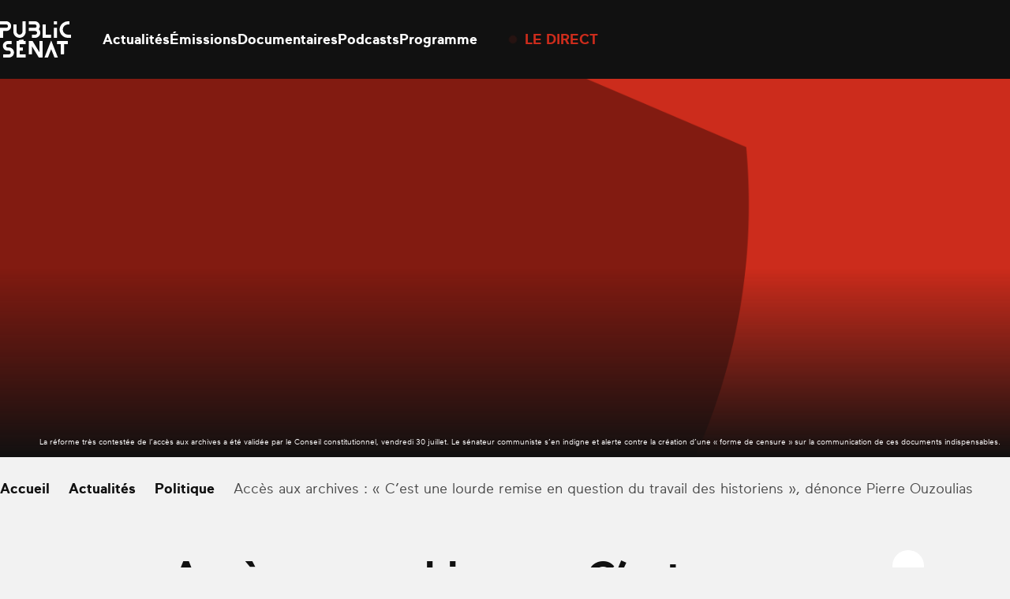

--- FILE ---
content_type: application/x-javascript; charset=utf-8
request_url: https://www.publicsenat.fr/app/themes/public-senat-fr/public/scripts/app.js?id=e859f123675b2444da7a
body_size: 80111
content:
/*! For license information please see app.js.LICENSE.txt */
(()=>{var t,e,r,n,o={20642:(t,e,r)=>{"use strict";(0,r(83051).declare)((t=>(t.assertVersion(7),{name:"syntax-dynamic-import",manipulateOptions(t,e){e.plugins.push("dynamicImport")}})))},53384:(t,e,r)=>{"use strict";r.r(e);var n,o,i=r(77090),a=(r(10627),r(85507),r(90082),r(28594),r(35666),r(20642),r(73958)),s=r(3023),c=r(73316),u=r(80472);function f(t){return f="function"==typeof Symbol&&"symbol"==typeof Symbol.iterator?function(t){return typeof t}:function(t){return t&&"function"==typeof Symbol&&t.constructor===Symbol&&t!==Symbol.prototype?"symbol":typeof t},f(t)}function l(){l=function(){return t};var t={},e=Object.prototype,r=e.hasOwnProperty,n=Object.defineProperty||function(t,e,r){t[e]=r.value},o="function"==typeof Symbol?Symbol:{},i=o.iterator||"@@iterator",a=o.asyncIterator||"@@asyncIterator",s=o.toStringTag||"@@toStringTag";function c(t,e,r){return Object.defineProperty(t,e,{value:r,enumerable:!0,configurable:!0,writable:!0}),t[e]}try{c({},"")}catch(t){c=function(t,e,r){return t[e]=r}}function u(t,e,r,o){var i=e&&e.prototype instanceof d?e:d,a=Object.create(i.prototype),s=new T(o||[]);return n(a,"_invoke",{value:A(t,r,s)}),a}function h(t,e,r){try{return{type:"normal",arg:t.call(e,r)}}catch(t){return{type:"throw",arg:t}}}t.wrap=u;var p={};function d(){}function v(){}function g(){}var y={};c(y,i,(function(){return this}));var m=Object.getPrototypeOf,b=m&&m(m(L([])));b&&b!==e&&r.call(b,i)&&(y=b);var w=g.prototype=d.prototype=Object.create(y);function x(t){["next","throw","return"].forEach((function(e){c(t,e,(function(t){return this._invoke(e,t)}))}))}function E(t,e){function o(n,i,a,s){var c=h(t[n],t,i);if("throw"!==c.type){var u=c.arg,l=u.value;return l&&"object"==f(l)&&r.call(l,"__await")?e.resolve(l.__await).then((function(t){o("next",t,a,s)}),(function(t){o("throw",t,a,s)})):e.resolve(l).then((function(t){u.value=t,a(u)}),(function(t){return o("throw",t,a,s)}))}s(c.arg)}var i;n(this,"_invoke",{value:function(t,r){function n(){return new e((function(e,n){o(t,r,e,n)}))}return i=i?i.then(n,n):n()}})}function A(t,e,r){var n="suspendedStart";return function(o,i){if("executing"===n)throw new Error("Generator is already running");if("completed"===n){if("throw"===o)throw i;return k()}for(r.method=o,r.arg=i;;){var a=r.delegate;if(a){var s=S(a,r);if(s){if(s===p)continue;return s}}if("next"===r.method)r.sent=r._sent=r.arg;else if("throw"===r.method){if("suspendedStart"===n)throw n="completed",r.arg;r.dispatchException(r.arg)}else"return"===r.method&&r.abrupt("return",r.arg);n="executing";var c=h(t,e,r);if("normal"===c.type){if(n=r.done?"completed":"suspendedYield",c.arg===p)continue;return{value:c.arg,done:r.done}}"throw"===c.type&&(n="completed",r.method="throw",r.arg=c.arg)}}}function S(t,e){var r=e.method,n=t.iterator[r];if(void 0===n)return e.delegate=null,"throw"===r&&t.iterator.return&&(e.method="return",e.arg=void 0,S(t,e),"throw"===e.method)||"return"!==r&&(e.method="throw",e.arg=new TypeError("The iterator does not provide a '"+r+"' method")),p;var o=h(n,t.iterator,e.arg);if("throw"===o.type)return e.method="throw",e.arg=o.arg,e.delegate=null,p;var i=o.arg;return i?i.done?(e[t.resultName]=i.value,e.next=t.nextLoc,"return"!==e.method&&(e.method="next",e.arg=void 0),e.delegate=null,p):i:(e.method="throw",e.arg=new TypeError("iterator result is not an object"),e.delegate=null,p)}function O(t){var e={tryLoc:t[0]};1 in t&&(e.catchLoc=t[1]),2 in t&&(e.finallyLoc=t[2],e.afterLoc=t[3]),this.tryEntries.push(e)}function _(t){var e=t.completion||{};e.type="normal",delete e.arg,t.completion=e}function T(t){this.tryEntries=[{tryLoc:"root"}],t.forEach(O,this),this.reset(!0)}function L(t){if(t){var e=t[i];if(e)return e.call(t);if("function"==typeof t.next)return t;if(!isNaN(t.length)){var n=-1,o=function e(){for(;++n<t.length;)if(r.call(t,n))return e.value=t[n],e.done=!1,e;return e.value=void 0,e.done=!0,e};return o.next=o}}return{next:k}}function k(){return{value:void 0,done:!0}}return v.prototype=g,n(w,"constructor",{value:g,configurable:!0}),n(g,"constructor",{value:v,configurable:!0}),v.displayName=c(g,s,"GeneratorFunction"),t.isGeneratorFunction=function(t){var e="function"==typeof t&&t.constructor;return!!e&&(e===v||"GeneratorFunction"===(e.displayName||e.name))},t.mark=function(t){return Object.setPrototypeOf?Object.setPrototypeOf(t,g):(t.__proto__=g,c(t,s,"GeneratorFunction")),t.prototype=Object.create(w),t},t.awrap=function(t){return{__await:t}},x(E.prototype),c(E.prototype,a,(function(){return this})),t.AsyncIterator=E,t.async=function(e,r,n,o,i){void 0===i&&(i=Promise);var a=new E(u(e,r,n,o),i);return t.isGeneratorFunction(r)?a:a.next().then((function(t){return t.done?t.value:a.next()}))},x(w),c(w,s,"Generator"),c(w,i,(function(){return this})),c(w,"toString",(function(){return"[object Generator]"})),t.keys=function(t){var e=Object(t),r=[];for(var n in e)r.push(n);return r.reverse(),function t(){for(;r.length;){var n=r.pop();if(n in e)return t.value=n,t.done=!1,t}return t.done=!0,t}},t.values=L,T.prototype={constructor:T,reset:function(t){if(this.prev=0,this.next=0,this.sent=this._sent=void 0,this.done=!1,this.delegate=null,this.method="next",this.arg=void 0,this.tryEntries.forEach(_),!t)for(var e in this)"t"===e.charAt(0)&&r.call(this,e)&&!isNaN(+e.slice(1))&&(this[e]=void 0)},stop:function(){this.done=!0;var t=this.tryEntries[0].completion;if("throw"===t.type)throw t.arg;return this.rval},dispatchException:function(t){if(this.done)throw t;var e=this;function n(r,n){return a.type="throw",a.arg=t,e.next=r,n&&(e.method="next",e.arg=void 0),!!n}for(var o=this.tryEntries.length-1;o>=0;--o){var i=this.tryEntries[o],a=i.completion;if("root"===i.tryLoc)return n("end");if(i.tryLoc<=this.prev){var s=r.call(i,"catchLoc"),c=r.call(i,"finallyLoc");if(s&&c){if(this.prev<i.catchLoc)return n(i.catchLoc,!0);if(this.prev<i.finallyLoc)return n(i.finallyLoc)}else if(s){if(this.prev<i.catchLoc)return n(i.catchLoc,!0)}else{if(!c)throw new Error("try statement without catch or finally");if(this.prev<i.finallyLoc)return n(i.finallyLoc)}}}},abrupt:function(t,e){for(var n=this.tryEntries.length-1;n>=0;--n){var o=this.tryEntries[n];if(o.tryLoc<=this.prev&&r.call(o,"finallyLoc")&&this.prev<o.finallyLoc){var i=o;break}}i&&("break"===t||"continue"===t)&&i.tryLoc<=e&&e<=i.finallyLoc&&(i=null);var a=i?i.completion:{};return a.type=t,a.arg=e,i?(this.method="next",this.next=i.finallyLoc,p):this.complete(a)},complete:function(t,e){if("throw"===t.type)throw t.arg;return"break"===t.type||"continue"===t.type?this.next=t.arg:"return"===t.type?(this.rval=this.arg=t.arg,this.method="return",this.next="end"):"normal"===t.type&&e&&(this.next=e),p},finish:function(t){for(var e=this.tryEntries.length-1;e>=0;--e){var r=this.tryEntries[e];if(r.finallyLoc===t)return this.complete(r.completion,r.afterLoc),_(r),p}},catch:function(t){for(var e=this.tryEntries.length-1;e>=0;--e){var r=this.tryEntries[e];if(r.tryLoc===t){var n=r.completion;if("throw"===n.type){var o=n.arg;_(r)}return o}}throw new Error("illegal catch attempt")},delegateYield:function(t,e,r){return this.delegate={iterator:L(t),resultName:e,nextLoc:r},"next"===this.method&&(this.arg=void 0),p}},t}function h(t,e,r,n,o,i,a){try{var s=t[i](a),c=s.value}catch(t){return void r(t)}s.done?e(c):Promise.resolve(c).then(n,o)}s.ZP.level=c.default.isDebugLogs()?s.B$.trace:s.B$.warn,document.documentElement.className="js",a.addPlugin({monitor:{name:"visible",create:function(t,e){return{matches:!1,addListener:function(r){var n=this;new IntersectionObserver((function(e){var o;n.matches=(null==e||null===(o=e.pop())||void 0===o?void 0:o.isIntersecting)===t,r()})).observe(e)}}}},moduleSetName:function(t){return"./modules/".concat(t,".ts")},moduleGetConstructor:function(t){return t.default},moduleImport:(n=l().mark((function t(e){return l().wrap((function(t){for(;;)switch(t.prev=t.next){case 0:return t.next=2,r(52822)("".concat(e));case 2:return t.abrupt("return",t.sent);case 3:case"end":return t.stop()}}),t)})),o=function(){var t=this,e=arguments;return new Promise((function(r,o){var i=n.apply(t,e);function a(t){h(i,r,o,a,s,"next",t)}function s(t){h(i,r,o,a,s,"throw",t)}a(void 0)}))},function(t){return o.apply(this,arguments)})}),a.hydrate(document.documentElement);var p=document.querySelector("[data-hit]");if(p){var d=p.getAttribute("data-hit");d&&fetch(d,{method:"POST"})}i.cfg.nativeLoading={setLoadingAttribute:!1},u.default.init()},80472:(t,e,r)=>{"use strict";r.r(e),r.d(e,{default:()=>v});var n=r(73316),o=r(3023);function i(){i=function(){return t};var t={},e=Object.prototype,r=e.hasOwnProperty,n=Object.defineProperty||function(t,e,r){t[e]=r.value},o="function"==typeof Symbol?Symbol:{},a=o.iterator||"@@iterator",s=o.asyncIterator||"@@asyncIterator",c=o.toStringTag||"@@toStringTag";function u(t,e,r){return Object.defineProperty(t,e,{value:r,enumerable:!0,configurable:!0,writable:!0}),t[e]}try{u({},"")}catch(t){u=function(t,e,r){return t[e]=r}}function l(t,e,r,o){var i=e&&e.prototype instanceof d?e:d,a=Object.create(i.prototype),s=new T(o||[]);return n(a,"_invoke",{value:A(t,r,s)}),a}function h(t,e,r){try{return{type:"normal",arg:t.call(e,r)}}catch(t){return{type:"throw",arg:t}}}t.wrap=l;var p={};function d(){}function v(){}function g(){}var y={};u(y,a,(function(){return this}));var m=Object.getPrototypeOf,b=m&&m(m(L([])));b&&b!==e&&r.call(b,a)&&(y=b);var w=g.prototype=d.prototype=Object.create(y);function x(t){["next","throw","return"].forEach((function(e){u(t,e,(function(t){return this._invoke(e,t)}))}))}function E(t,e){function o(n,i,a,s){var c=h(t[n],t,i);if("throw"!==c.type){var u=c.arg,l=u.value;return l&&"object"==f(l)&&r.call(l,"__await")?e.resolve(l.__await).then((function(t){o("next",t,a,s)}),(function(t){o("throw",t,a,s)})):e.resolve(l).then((function(t){u.value=t,a(u)}),(function(t){return o("throw",t,a,s)}))}s(c.arg)}var i;n(this,"_invoke",{value:function(t,r){function n(){return new e((function(e,n){o(t,r,e,n)}))}return i=i?i.then(n,n):n()}})}function A(t,e,r){var n="suspendedStart";return function(o,i){if("executing"===n)throw new Error("Generator is already running");if("completed"===n){if("throw"===o)throw i;return k()}for(r.method=o,r.arg=i;;){var a=r.delegate;if(a){var s=S(a,r);if(s){if(s===p)continue;return s}}if("next"===r.method)r.sent=r._sent=r.arg;else if("throw"===r.method){if("suspendedStart"===n)throw n="completed",r.arg;r.dispatchException(r.arg)}else"return"===r.method&&r.abrupt("return",r.arg);n="executing";var c=h(t,e,r);if("normal"===c.type){if(n=r.done?"completed":"suspendedYield",c.arg===p)continue;return{value:c.arg,done:r.done}}"throw"===c.type&&(n="completed",r.method="throw",r.arg=c.arg)}}}function S(t,e){var r=e.method,n=t.iterator[r];if(void 0===n)return e.delegate=null,"throw"===r&&t.iterator.return&&(e.method="return",e.arg=void 0,S(t,e),"throw"===e.method)||"return"!==r&&(e.method="throw",e.arg=new TypeError("The iterator does not provide a '"+r+"' method")),p;var o=h(n,t.iterator,e.arg);if("throw"===o.type)return e.method="throw",e.arg=o.arg,e.delegate=null,p;var i=o.arg;return i?i.done?(e[t.resultName]=i.value,e.next=t.nextLoc,"return"!==e.method&&(e.method="next",e.arg=void 0),e.delegate=null,p):i:(e.method="throw",e.arg=new TypeError("iterator result is not an object"),e.delegate=null,p)}function O(t){var e={tryLoc:t[0]};1 in t&&(e.catchLoc=t[1]),2 in t&&(e.finallyLoc=t[2],e.afterLoc=t[3]),this.tryEntries.push(e)}function _(t){var e=t.completion||{};e.type="normal",delete e.arg,t.completion=e}function T(t){this.tryEntries=[{tryLoc:"root"}],t.forEach(O,this),this.reset(!0)}function L(t){if(t){var e=t[a];if(e)return e.call(t);if("function"==typeof t.next)return t;if(!isNaN(t.length)){var n=-1,o=function e(){for(;++n<t.length;)if(r.call(t,n))return e.value=t[n],e.done=!1,e;return e.value=void 0,e.done=!0,e};return o.next=o}}return{next:k}}function k(){return{value:void 0,done:!0}}return v.prototype=g,n(w,"constructor",{value:g,configurable:!0}),n(g,"constructor",{value:v,configurable:!0}),v.displayName=u(g,c,"GeneratorFunction"),t.isGeneratorFunction=function(t){var e="function"==typeof t&&t.constructor;return!!e&&(e===v||"GeneratorFunction"===(e.displayName||e.name))},t.mark=function(t){return Object.setPrototypeOf?Object.setPrototypeOf(t,g):(t.__proto__=g,u(t,c,"GeneratorFunction")),t.prototype=Object.create(w),t},t.awrap=function(t){return{__await:t}},x(E.prototype),u(E.prototype,s,(function(){return this})),t.AsyncIterator=E,t.async=function(e,r,n,o,i){void 0===i&&(i=Promise);var a=new E(l(e,r,n,o),i);return t.isGeneratorFunction(r)?a:a.next().then((function(t){return t.done?t.value:a.next()}))},x(w),u(w,c,"Generator"),u(w,a,(function(){return this})),u(w,"toString",(function(){return"[object Generator]"})),t.keys=function(t){var e=Object(t),r=[];for(var n in e)r.push(n);return r.reverse(),function t(){for(;r.length;){var n=r.pop();if(n in e)return t.value=n,t.done=!1,t}return t.done=!0,t}},t.values=L,T.prototype={constructor:T,reset:function(t){if(this.prev=0,this.next=0,this.sent=this._sent=void 0,this.done=!1,this.delegate=null,this.method="next",this.arg=void 0,this.tryEntries.forEach(_),!t)for(var e in this)"t"===e.charAt(0)&&r.call(this,e)&&!isNaN(+e.slice(1))&&(this[e]=void 0)},stop:function(){this.done=!0;var t=this.tryEntries[0].completion;if("throw"===t.type)throw t.arg;return this.rval},dispatchException:function(t){if(this.done)throw t;var e=this;function n(r,n){return a.type="throw",a.arg=t,e.next=r,n&&(e.method="next",e.arg=void 0),!!n}for(var o=this.tryEntries.length-1;o>=0;--o){var i=this.tryEntries[o],a=i.completion;if("root"===i.tryLoc)return n("end");if(i.tryLoc<=this.prev){var s=r.call(i,"catchLoc"),c=r.call(i,"finallyLoc");if(s&&c){if(this.prev<i.catchLoc)return n(i.catchLoc,!0);if(this.prev<i.finallyLoc)return n(i.finallyLoc)}else if(s){if(this.prev<i.catchLoc)return n(i.catchLoc,!0)}else{if(!c)throw new Error("try statement without catch or finally");if(this.prev<i.finallyLoc)return n(i.finallyLoc)}}}},abrupt:function(t,e){for(var n=this.tryEntries.length-1;n>=0;--n){var o=this.tryEntries[n];if(o.tryLoc<=this.prev&&r.call(o,"finallyLoc")&&this.prev<o.finallyLoc){var i=o;break}}i&&("break"===t||"continue"===t)&&i.tryLoc<=e&&e<=i.finallyLoc&&(i=null);var a=i?i.completion:{};return a.type=t,a.arg=e,i?(this.method="next",this.next=i.finallyLoc,p):this.complete(a)},complete:function(t,e){if("throw"===t.type)throw t.arg;return"break"===t.type||"continue"===t.type?this.next=t.arg:"return"===t.type?(this.rval=this.arg=t.arg,this.method="return",this.next="end"):"normal"===t.type&&e&&(this.next=e),p},finish:function(t){for(var e=this.tryEntries.length-1;e>=0;--e){var r=this.tryEntries[e];if(r.finallyLoc===t)return this.complete(r.completion,r.afterLoc),_(r),p}},catch:function(t){for(var e=this.tryEntries.length-1;e>=0;--e){var r=this.tryEntries[e];if(r.tryLoc===t){var n=r.completion;if("throw"===n.type){var o=n.arg;_(r)}return o}}throw new Error("illegal catch attempt")},delegateYield:function(t,e,r){return this.delegate={iterator:L(t),resultName:e,nextLoc:r},"next"===this.method&&(this.arg=void 0),p}},t}function a(t,e,r,n,o,i,a){try{var s=t[i](a),c=s.value}catch(t){return void r(t)}s.done?e(c):Promise.resolve(c).then(n,o)}function s(t){return function(){var e=this,r=arguments;return new Promise((function(n,o){var i=t.apply(e,r);function s(t){a(i,n,o,s,c,"next",t)}function c(t){a(i,n,o,s,c,"throw",t)}s(void 0)}))}}function c(t,e){var r=Object.keys(t);if(Object.getOwnPropertySymbols){var n=Object.getOwnPropertySymbols(t);e&&(n=n.filter((function(e){return Object.getOwnPropertyDescriptor(t,e).enumerable}))),r.push.apply(r,n)}return r}function u(t){for(var e=1;e<arguments.length;e++){var r=null!=arguments[e]?arguments[e]:{};e%2?c(Object(r),!0).forEach((function(e){h(t,e,r[e])})):Object.getOwnPropertyDescriptors?Object.defineProperties(t,Object.getOwnPropertyDescriptors(r)):c(Object(r)).forEach((function(e){Object.defineProperty(t,e,Object.getOwnPropertyDescriptor(r,e))}))}return t}function f(t){return f="function"==typeof Symbol&&"symbol"==typeof Symbol.iterator?function(t){return typeof t}:function(t){return t&&"function"==typeof Symbol&&t.constructor===Symbol&&t!==Symbol.prototype?"symbol":typeof t},f(t)}function l(t,e){for(var r=0;r<e.length;r++){var n=e[r];n.enumerable=n.enumerable||!1,n.configurable=!0,"value"in n&&(n.writable=!0),Object.defineProperty(t,p(n.key),n)}}function h(t,e,r){return(e=p(e))in t?Object.defineProperty(t,e,{value:r,enumerable:!0,configurable:!0,writable:!0}):t[e]=r,t}function p(t){var e=function(t,e){if("object"!==f(t)||null===t)return t;var r=t[Symbol.toPrimitive];if(void 0!==r){var n=r.call(t,e||"default");if("object"!==f(n))return n;throw new TypeError("@@toPrimitive must return a primitive value.")}return("string"===e?String:Number)(t)}(t,"string");return"symbol"===f(e)?e:String(e)}var d=function(){function t(){!function(t,e){if(!(t instanceof e))throw new TypeError("Cannot call a class as a function")}(this,t)}var e,r,n;return e=t,n=[{key:"init",value:function(){t.state={hasBeenPaused:!1,isFullscreen:!1,currentTime:0,initialized:!1,lastPosition:0},this.initializeClickListeners(),this.initializeDisplayListeners(),this.initializeScrollListeners(),o.ZP.trace("[TrackingHelper] initialized")}},{key:"initializeClickListeners",value:function(){document.addEventListener("click",this.handleHitClick)}},{key:"initializeDisplayListeners",value:function(){var t=document.querySelectorAll("[data-hit-display]"),e=this;t.forEach((function(t){var r=new IntersectionObserver((function(t){t.forEach((function(t){t.isIntersecting&&(e.displayAction(t.target),r.disconnect())}))}));r.observe(t)}))}},{key:"initializeScrollListeners",value:function(){var t=this,e=document.querySelectorAll("[data-hit-scroll]"),r=[];if(e.forEach((function(t){var e;(null!==(e=t.dataset.hitScroll)&&void 0!==e?e:"").split("|").forEach((function(t){r.includes(parseInt(t))||r.push(parseInt(t))}))})),r.sort((function(t,e){return t-e})),r.length>0){var n=r.map((function(){return!1})),i=Date.now()-100;window.addEventListener("scroll",(function(){Date.now()-i>=100&&(i=Date.now(),function(){for(var e=document.documentElement.scrollHeight-window.innerHeight,o=(window.scrollY||window.pageYOffset)/e*100,i=0;i<r.length;i++)!n[i]&&o>=r[i]&&(n[i]=!0,t.sendEvent({event:"page_scroll",scroll_rate:r[i]}))}())})),o.ZP.trace("[TrackingHelper] initializeScrollListeners",r)}}}],(r=null)&&l(e.prototype,r),n&&l(e,n),Object.defineProperty(e,"prototype",{writable:!1}),t}();h(d,"state",void 0),h(d,"internalSearchResultClick",(function(t){var e,r=null!==(e=t.dataset.hitIseKeyword)&&void 0!==e?e:"",n=t.dataset.hitIseRank,o=t.dataset.hitIsePage,i={event:"ise_click",ise_keyword:r,ise_click_rank:parseInt(n),ise_page:parseInt(o)};d.sendEvent(i)})),h(d,"internalSearchResultDisplay",(function(t,e){var r={event:"ise_display",ise_keyword:t,ise_page:e};d.sendEvent(r)})),h(d,"handleHitClick",(function(t){var e=t.target.closest("[data-hit-click]");null!==e&&("ise"===e.dataset.hitClick?d.internalSearchResultClick(e):d.clickAction(e),n.default.isDebugClick()&&(t.preventDefault(),t.stopPropagation()))})),h(d,"clickAction",(function(t){var e,r,n,o,i,a,s={event:"click",click_type:null!==(e=t.dataset.hitType)&&void 0!==e?e:"navigation",click:null!==(r=null!==(n=t.getAttribute("title"))&&void 0!==n?n:t.dataset.hitName)&&void 0!==r?r:"unknown",click_chapter1:null!==(o=t.dataset.hitChapter1)&&void 0!==o?o:"",click_chapter2:null!==(i=t.dataset.hitChapter2)&&void 0!==i?i:"",click_chapter3:null!==(a=t.dataset.hitChapter3)&&void 0!==a?a:""};d.sendEvent(s)})),h(d,"displayAction",(function(t){var e,r,n={event:null!==(e=t.dataset.hitDisplayType)&&void 0!==e?e:"section_display",section_name:null!==(r=t.dataset.hitDisplay)&&void 0!==r?r:"unknown"};o.ZP.trace("[TrackingHelper] displayAction",n),d.sendEvent(n)})),h(d,"sendEvent",(function(t){window.dataLayer=window.dataLayer||[],window.dataLayer.push(t),o.ZP.trace("[TrackingHelper] sendEvent",t)})),h(d,"handlePlayerListener",(function(t,e){(t=u(u({},t),{},{container:e})).on(dailymotion.events.VIDEO_PAUSE,(function(){d.state.hasBeenPaused=!0,d.handlePlayerData(t,"av_pause")})),t.on(dailymotion.events.VIDEO_PLAY,(function(){d.state.hasBeenPaused&&d.handlePlayerData(t,"av_resume")})),t.on(dailymotion.events.VIDEO_END,(function(){return d.handlePlayerData(t,"av_stop")})),t.on(dailymotion.events.PLAYER_VOLUMECHANGE,(function(){return d.handlePlayerData(t,"av_volume")})),t.on(dailymotion.events.VIDEO_SEEKSTART,s(i().mark((function e(){var r,n;return i().wrap((function(e){for(;;)switch(e.prev=e.next){case 0:return e.next=2,t.getState();case 2:r=e.sent,n=r.videoTime,d.state.currentTime=1e3*n,d.state.lastPosition=1e3*n,d.handlePlayerData(t,"av_seek_start",{av_old_cursor_position:d.state.currentTime});case 7:case"end":return e.stop()}}),e)})))),t.on(dailymotion.events.VIDEO_SEEKEND,s(i().mark((function e(){var r,n;return i().wrap((function(e){for(;;)switch(e.prev=e.next){case 0:return e.next=2,t.getState();case 2:r=e.sent,n=r.videoTime,d.state.currentTime>1e3*n?d.handlePlayerData(t,"av_seek_backward",{av_old_cursor_position:d.state.lastPosition,av_new_cursor_position:1e3*n}):d.handlePlayerData(t,"av_seek_forward",{av_old_cursor_position:d.state.lastPosition,av_new_cursor_position:1e3*n}),d.state.currentTime=1e3*n,d.state.lastPosition=1e3*n;case 7:case"end":return e.stop()}}),e)})))),t.on(dailymotion.events.PLAYER_PRESENTATIONMODECHANGE,(function(){d.state.isFullscreen?d.handlePlayerData(t,"av_fullscreen_off"):d.handlePlayerData(t,"av_fullscreen_on"),d.state.isFullscreen=!d.state.isFullscreen})),t.on(dailymotion.events.VIDEO_START,(function(){return d.handlePlayerData(t,"av_start")})),t.on(dailymotion.events.VIDEO_BUFFERING,(function(){return d.handlePlayerData(t,"av_buffer_start")})),t.on(dailymotion.events.AD_CLICK,s(i().mark((function e(){var r,n;return i().wrap((function(e){for(;;)switch(e.prev=e.next){case 0:return e.next=2,t.getState();case 2:r=e.sent,n=r.adPosition,d.handlePlayerData(t,"av_ad_click",{av_ad_type:n});case 5:case"end":return e.stop()}}),e)})))),t.on(dailymotion.events.PLAYER_ERROR,(function(){return d.handlePlayerData(t,"av_error")})),t.on(dailymotion.events.VIDEO_QUALITYCHANGE,s(i().mark((function e(){var r,n;return i().wrap((function(e){for(;;)switch(e.prev=e.next){case 0:return e.next=2,t.getState();case 2:r=e.sent,n=r.videoQuality,d.handlePlayerData(t,"av_quality",{av_quality_selected:n});case 5:case"end":return e.stop()}}),e)})))),t.on(dailymotion.events.PLAYER_START,(function(){d.handlePlayerData(t,"av_play"),d.state.initialized=!0}))})),h(d,"handlePlayerData",function(){var t=s(i().mark((function t(e,r,n){var o,a,s,c,f,l,h,p,v,g,y;return i().wrap((function(t){for(;;)switch(t.prev=t.next){case 0:if(d.state.initialized||"av_buffer_start"===r||"av_start"===r||"av_play"===r||"av_quality"===r){t.next=2;break}return t.abrupt("return");case 2:return t.next=4,e.getState();case 4:s=t.sent,c=new Date(1e3*s.videoCreatedTime),f=c.getFullYear(),l=c.getMonth()+1>9?c.getMonth()+1:"0".concat(c.getMonth()+1),h=c.getDate()>9?c.getDate():"0".concat(c.getDate()),p="".concat(f,"-").concat(l,"-").concat(h),v=null!==(o=e.container.dataset.category)&&void 0!==o?o:"",g=null!==(a=e.container.dataset.program)&&void 0!==a?a:"",y=u({event:r,av_content_id:s.videoId,av_content:s.videoTitle,av_content_type:v,av_content_duration:1e3*s.videoDuration,av_publication_date:p,av_show:g,av_broadcasting_type:"live"===v?"Direct":"Replay",av_player:"Dailymotion"},n),d.sendEvent(y);case 14:case"end":return t.stop()}}),t)})));return function(e,r,n){return t.apply(this,arguments)}}());const v=d},73316:(t,e,r)=>{"use strict";r.r(e),r.d(e,{default:()=>h});var n=r(11860),o=r.n(n);function i(t){return i="function"==typeof Symbol&&"symbol"==typeof Symbol.iterator?function(t){return typeof t}:function(t){return t&&"function"==typeof Symbol&&t.constructor===Symbol&&t!==Symbol.prototype?"symbol":typeof t},i(t)}function a(t,e){for(var r=0;r<e.length;r++){var n=e[r];n.enumerable=n.enumerable||!1,n.configurable=!0,"value"in n&&(n.writable=!0),Object.defineProperty(t,s(n.key),n)}}function s(t){var e=function(t,e){if("object"!==i(t)||null===t)return t;var r=t[Symbol.toPrimitive];if(void 0!==r){var n=r.call(t,e||"default");if("object"!==i(n))return n;throw new TypeError("@@toPrimitive must return a primitive value.")}return("string"===e?String:Number)(t)}(t,"string");return"symbol"===i(e)?e:String(e)}var c,u,f,l=function(){function t(){!function(t,e){if(!(t instanceof e))throw new TypeError("Cannot call a class as a function")}(this,t)}var e,r,n;return e=t,n=[{key:"isDebugLogs",value:function(){return t.storage.has("log")}},{key:"isDebugClick",value:function(){return t.storage.has("log.click")}}],(r=null)&&a(e.prototype,r),n&&a(e,n),Object.defineProperty(e,"prototype",{writable:!1}),t}();c=l,u="storage",f=o().namespace("52KsvwKLkV2Zfs6Vj727"),(u=s(u))in c?Object.defineProperty(c,u,{value:f,enumerable:!0,configurable:!0,writable:!0}):c[u]=f;const h=l},73958:function(t,e){var r,n,o;n=[e],r=function(t){"use strict";Object.defineProperty(t,"__esModule",{value:!0});var e=function(t,e){if(Array.isArray(t))return t;if(Symbol.iterator in Object(t))return function(t,e){var r=[],n=!0,o=!1,i=void 0;try{for(var a,s=t[Symbol.iterator]();!(n=(a=s.next()).done)&&(r.push(a.value),!e||r.length!==e);n=!0);}catch(t){o=!0,i=t}finally{try{!n&&s.return&&s.return()}finally{if(o)throw i}}return r}(t,e);throw new TypeError("Invalid attempt to destructure non-iterable instance")};function r(t){if(Array.isArray(t)){for(var e=0,r=Array(t.length);e<t.length;e++)r[e]=t[e];return r}return Array.from(t)}function n(t){var r=t.match(i),n=e(r,5),o=n[1],a=n[2];return[n[3],function(t){return void 0===t||"true"===t||"false"!==t&&t}(n[4]),"not"===a,"was"===o]}function o(t){var e=function(t,e){var n=p("moduleGetName",t),o=h("moduleSetName",n),i={destruct:null,mounting:!1},a={alias:n,name:o,element:t,mounted:!1,unmount:function(){i.destruct&&a.mounted&&(l("moduleWillUnmount",a),i.destruct(),a.mounted=!1,l("moduleDidUnmount",a),a.onunmount.apply(t))},mount:function(){if(!a.mounted&&!i.mounting)return i.mounting=!0,l("moduleWillMount",a),p("moduleImport",o).then((function(e){i.destruct=p("moduleGetDestructor",p("moduleGetConstructor",e).apply(void 0,r(p("moduleSetConstructorArguments",o,t)))),i.mounting=!1,a.mounted=!0,l("moduleDidMount",a),a.onmount.apply(t,[a])})).catch((function(e){throw i.mounting=!1,l("moduleDidCatch",e,a),a.onmounterror.apply(t,[e,a]),new Error("Conditioner: "+e)})),a},destroy:function(){l("moduleWillDestroy",a),a.unmount(),l("moduleDidDestroy",a),a.ondestroy.apply(t),e()},onmounterror:function(){},onmount:function(){},onunmount:function(){},ondestroy:function(){}};return a}(t,(function(){return o&&o.destroy()})),n=p("moduleGetContext",t),o=n&&function(t,e){var r=s(t,e.element);return r.onchange=function(t){return t?e.mount():e.unmount()},r.start(),r}(n,e);return n?e:e.mount()}var i=/(was)? ?(not)? ?@([a-z]+) ?(.*)?/,a=/(?:was )?(?:not )?@[a-z]+ ?.*?(?:(?= and (?:was )?(?:not )?@[a-z])|$)/g,s=t.monitor=function(t,e){var o={matches:!1,active:!1,onchange:function(){},start:function(){o.active||(o.active=!0,i.forEach((function(t){return t.forEach((function(t){return t.addListener(s)}))})),s())},stop:function(){o.active=!1,i.forEach((function(t){return t.forEach((function(t){t.removeListener&&t.removeListener(s)}))}))},destroy:function(){o.stop(),i.length=0}},i=t.split(" or ").map((function(t){return function(t){return t.match(a).map(n)}(t).map((function(t){return function(t,e,r){return t.invert=e,t.retain=r,t.matched=!1,t}.apply(void 0,[function(t,e,r){return f("monitor").find((function(t){return t.name===e})).create(r,t)}.apply(void 0,[e].concat(r(t)))].concat(r(t.splice(2))))}))})),s=function(){var t=i.reduce((function(t,e){return!!t||function(t){return t.reduce((function(t,e){if(!t)return!1;var r=e.invert?!e.matches:e.matches;return r&&(e.matched=!0),!(!e.retain||!e.matched)||r}),!0)}(e)}),!1);o.matches=t,o.onchange(t)};return o},c=(t.hydrate=function(t){return[].concat(r(p("moduleSelector",t))).map(o)},[]),u=t.addPlugin=function(t){return c.push(t)},f=function(t){return c.filter((function(e){return function(t,e){return-1<t.indexOf(e)}(Object.keys(e),t)})).map((function(e){return e[t]}))},l=function(t){for(var e=arguments.length,r=Array(1<e?e-1:0),n=1;n<e;n++)r[n-1]=arguments[n];return f(t).forEach((function(t){return t.apply(void 0,r)}))},h=function(t){for(var e=arguments.length,n=Array(1<e?e-1:0),o=1;o<e;o++)n[o-1]=arguments[o];return f(t).reduce((function(t,e){return[e.apply(void 0,r(t))]}),n).shift()},p=function(t){for(var e=arguments.length,r=Array(1<e?e-1:0),n=1;n<e;n++)r[n-1]=arguments[n];return f(t).pop().apply(void 0,r)};u({moduleSelector:function(t){return t.querySelectorAll("[data-module]")},moduleGetContext:function(t){return t.dataset.context},moduleImport:function(t){return new Promise((function(e,r){if(self[t])return e(self[t])}))},moduleGetConstructor:function(t){return t},moduleGetDestructor:function(t){return t},moduleSetConstructorArguments:function(t,e){return[e]},moduleGetName:function(t){return t.dataset.module},monitor:{name:"media",create:function(t){return self.matchMedia(t)}}})},void 0===(o="function"==typeof r?r.apply(e,n):r)||(t.exports=o)},19662:(t,e,r)=>{var n=r(60614),o=r(66330),i=TypeError;t.exports=function(t){if(n(t))return t;throw i(o(t)+" is not a function")}},39483:(t,e,r)=>{var n=r(4411),o=r(66330),i=TypeError;t.exports=function(t){if(n(t))return t;throw i(o(t)+" is not a constructor")}},96077:(t,e,r)=>{var n=r(60614),o=String,i=TypeError;t.exports=function(t){if("object"==typeof t||n(t))return t;throw i("Can't set "+o(t)+" as a prototype")}},51223:(t,e,r)=>{var n=r(5112),o=r(70030),i=r(3070).f,a=n("unscopables"),s=Array.prototype;null==s[a]&&i(s,a,{configurable:!0,value:o(null)}),t.exports=function(t){s[a][t]=!0}},31530:(t,e,r)=>{"use strict";var n=r(28710).charAt;t.exports=function(t,e,r){return e+(r?n(t,e).length:1)}},25787:(t,e,r)=>{var n=r(47976),o=TypeError;t.exports=function(t,e){if(n(e,t))return t;throw o("Incorrect invocation")}},19670:(t,e,r)=>{var n=r(70111),o=String,i=TypeError;t.exports=function(t){if(n(t))return t;throw i(o(t)+" is not an object")}},23013:t=>{t.exports="undefined"!=typeof ArrayBuffer&&"undefined"!=typeof DataView},7556:(t,e,r)=>{var n=r(47293);t.exports=n((function(){if("function"==typeof ArrayBuffer){var t=new ArrayBuffer(8);Object.isExtensible(t)&&Object.defineProperty(t,"a",{value:8})}}))},90260:(t,e,r)=>{"use strict";var n,o,i,a=r(23013),s=r(19781),c=r(17854),u=r(60614),f=r(70111),l=r(92597),h=r(70648),p=r(66330),d=r(68880),v=r(98052),g=r(47045),y=r(47976),m=r(79518),b=r(27674),w=r(5112),x=r(69711),E=r(29909),A=E.enforce,S=E.get,O=c.Int8Array,_=O&&O.prototype,T=c.Uint8ClampedArray,L=T&&T.prototype,k=O&&m(O),P=_&&m(_),R=Object.prototype,I=c.TypeError,j=w("toStringTag"),M=x("TYPED_ARRAY_TAG"),C="TypedArrayConstructor",N=a&&!!b&&"Opera"!==h(c.opera),D=!1,F={Int8Array:1,Uint8Array:1,Uint8ClampedArray:1,Int16Array:2,Uint16Array:2,Int32Array:4,Uint32Array:4,Float32Array:4,Float64Array:8},z={BigInt64Array:8,BigUint64Array:8},U=function(t){var e=m(t);if(f(e)){var r=S(e);return r&&l(r,C)?r[C]:U(e)}},B=function(t){if(!f(t))return!1;var e=h(t);return l(F,e)||l(z,e)};for(n in F)(i=(o=c[n])&&o.prototype)?A(i)[C]=o:N=!1;for(n in z)(i=(o=c[n])&&o.prototype)&&(A(i)[C]=o);if((!N||!u(k)||k===Function.prototype)&&(k=function(){throw I("Incorrect invocation")},N))for(n in F)c[n]&&b(c[n],k);if((!N||!P||P===R)&&(P=k.prototype,N))for(n in F)c[n]&&b(c[n].prototype,P);if(N&&m(L)!==P&&b(L,P),s&&!l(P,j))for(n in D=!0,g(P,j,{configurable:!0,get:function(){return f(this)?this[M]:void 0}}),F)c[n]&&d(c[n],M,n);t.exports={NATIVE_ARRAY_BUFFER_VIEWS:N,TYPED_ARRAY_TAG:D&&M,aTypedArray:function(t){if(B(t))return t;throw I("Target is not a typed array")},aTypedArrayConstructor:function(t){if(u(t)&&(!b||y(k,t)))return t;throw I(p(t)+" is not a typed array constructor")},exportTypedArrayMethod:function(t,e,r,n){if(s){if(r)for(var o in F){var i=c[o];if(i&&l(i.prototype,t))try{delete i.prototype[t]}catch(r){try{i.prototype[t]=e}catch(t){}}}P[t]&&!r||v(P,t,r?e:N&&_[t]||e,n)}},exportTypedArrayStaticMethod:function(t,e,r){var n,o;if(s){if(b){if(r)for(n in F)if((o=c[n])&&l(o,t))try{delete o[t]}catch(t){}if(k[t]&&!r)return;try{return v(k,t,r?e:N&&k[t]||e)}catch(t){}}for(n in F)!(o=c[n])||o[t]&&!r||v(o,t,e)}},getTypedArrayConstructor:U,isView:function(t){if(!f(t))return!1;var e=h(t);return"DataView"===e||l(F,e)||l(z,e)},isTypedArray:B,TypedArray:k,TypedArrayPrototype:P}},13331:(t,e,r)=>{"use strict";var n=r(17854),o=r(1702),i=r(19781),a=r(23013),s=r(76530),c=r(68880),u=r(47045),f=r(89190),l=r(47293),h=r(25787),p=r(19303),d=r(17466),v=r(57067),g=r(11179),y=r(79518),m=r(27674),b=r(8006).f,w=r(21285),x=r(41589),E=r(58003),A=r(29909),S=s.PROPER,O=s.CONFIGURABLE,_="ArrayBuffer",T="DataView",L="prototype",k="Wrong index",P=A.getterFor(_),R=A.getterFor(T),I=A.set,j=n[_],M=j,C=M&&M[L],N=n[T],D=N&&N[L],F=Object.prototype,z=n.Array,U=n.RangeError,B=o(w),G=o([].reverse),V=g.pack,H=g.unpack,W=function(t){return[255&t]},q=function(t){return[255&t,t>>8&255]},Y=function(t){return[255&t,t>>8&255,t>>16&255,t>>24&255]},$=function(t){return t[3]<<24|t[2]<<16|t[1]<<8|t[0]},K=function(t){return V(t,23,4)},J=function(t){return V(t,52,8)},Q=function(t,e,r){u(t[L],e,{configurable:!0,get:function(){return r(this)[e]}})},X=function(t,e,r,n){var o=v(r),i=R(t);if(o+e>i.byteLength)throw U(k);var a=i.bytes,s=o+i.byteOffset,c=x(a,s,s+e);return n?c:G(c)},Z=function(t,e,r,n,o,i){var a=v(r),s=R(t);if(a+e>s.byteLength)throw U(k);for(var c=s.bytes,u=a+s.byteOffset,f=n(+o),l=0;l<e;l++)c[u+l]=f[i?l:e-l-1]};if(a){var tt=S&&j.name!==_;if(l((function(){j(1)}))&&l((function(){new j(-1)}))&&!l((function(){return new j,new j(1.5),new j(NaN),1!=j.length||tt&&!O})))tt&&O&&c(j,"name",_);else{(M=function(t){return h(this,C),new j(v(t))})[L]=C;for(var et,rt=b(j),nt=0;rt.length>nt;)(et=rt[nt++])in M||c(M,et,j[et]);C.constructor=M}m&&y(D)!==F&&m(D,F);var ot=new N(new M(2)),it=o(D.setInt8);ot.setInt8(0,2147483648),ot.setInt8(1,2147483649),!ot.getInt8(0)&&ot.getInt8(1)||f(D,{setInt8:function(t,e){it(this,t,e<<24>>24)},setUint8:function(t,e){it(this,t,e<<24>>24)}},{unsafe:!0})}else C=(M=function(t){h(this,C);var e=v(t);I(this,{type:_,bytes:B(z(e),0),byteLength:e}),i||(this.byteLength=e,this.detached=!1)})[L],D=(N=function(t,e,r){h(this,D),h(t,C);var n=P(t),o=n.byteLength,a=p(e);if(a<0||a>o)throw U("Wrong offset");if(a+(r=void 0===r?o-a:d(r))>o)throw U("Wrong length");I(this,{type:T,buffer:t,byteLength:r,byteOffset:a,bytes:n.bytes}),i||(this.buffer=t,this.byteLength=r,this.byteOffset=a)})[L],i&&(Q(M,"byteLength",P),Q(N,"buffer",R),Q(N,"byteLength",R),Q(N,"byteOffset",R)),f(D,{getInt8:function(t){return X(this,1,t)[0]<<24>>24},getUint8:function(t){return X(this,1,t)[0]},getInt16:function(t){var e=X(this,2,t,arguments.length>1?arguments[1]:void 0);return(e[1]<<8|e[0])<<16>>16},getUint16:function(t){var e=X(this,2,t,arguments.length>1?arguments[1]:void 0);return e[1]<<8|e[0]},getInt32:function(t){return $(X(this,4,t,arguments.length>1?arguments[1]:void 0))},getUint32:function(t){return $(X(this,4,t,arguments.length>1?arguments[1]:void 0))>>>0},getFloat32:function(t){return H(X(this,4,t,arguments.length>1?arguments[1]:void 0),23)},getFloat64:function(t){return H(X(this,8,t,arguments.length>1?arguments[1]:void 0),52)},setInt8:function(t,e){Z(this,1,t,W,e)},setUint8:function(t,e){Z(this,1,t,W,e)},setInt16:function(t,e){Z(this,2,t,q,e,arguments.length>2?arguments[2]:void 0)},setUint16:function(t,e){Z(this,2,t,q,e,arguments.length>2?arguments[2]:void 0)},setInt32:function(t,e){Z(this,4,t,Y,e,arguments.length>2?arguments[2]:void 0)},setUint32:function(t,e){Z(this,4,t,Y,e,arguments.length>2?arguments[2]:void 0)},setFloat32:function(t,e){Z(this,4,t,K,e,arguments.length>2?arguments[2]:void 0)},setFloat64:function(t,e){Z(this,8,t,J,e,arguments.length>2?arguments[2]:void 0)}});E(M,_),E(N,T),t.exports={ArrayBuffer:M,DataView:N}},1048:(t,e,r)=>{"use strict";var n=r(47908),o=r(51400),i=r(26244),a=r(85117),s=Math.min;t.exports=[].copyWithin||function(t,e){var r=n(this),c=i(r),u=o(t,c),f=o(e,c),l=arguments.length>2?arguments[2]:void 0,h=s((void 0===l?c:o(l,c))-f,c-u),p=1;for(f<u&&u<f+h&&(p=-1,f+=h-1,u+=h-1);h-- >0;)f in r?r[u]=r[f]:a(r,u),u+=p,f+=p;return r}},21285:(t,e,r)=>{"use strict";var n=r(47908),o=r(51400),i=r(26244);t.exports=function(t){for(var e=n(this),r=i(e),a=arguments.length,s=o(a>1?arguments[1]:void 0,r),c=a>2?arguments[2]:void 0,u=void 0===c?r:o(c,r);u>s;)e[s++]=t;return e}},18533:(t,e,r)=>{"use strict";var n=r(42092).forEach,o=r(9341)("forEach");t.exports=o?[].forEach:function(t){return n(this,t,arguments.length>1?arguments[1]:void 0)}},97745:(t,e,r)=>{var n=r(26244);t.exports=function(t,e){for(var r=0,o=n(e),i=new t(o);o>r;)i[r]=e[r++];return i}},48457:(t,e,r)=>{"use strict";var n=r(49974),o=r(46916),i=r(47908),a=r(53411),s=r(97659),c=r(4411),u=r(26244),f=r(86135),l=r(18554),h=r(71246),p=Array;t.exports=function(t){var e=i(t),r=c(this),d=arguments.length,v=d>1?arguments[1]:void 0,g=void 0!==v;g&&(v=n(v,d>2?arguments[2]:void 0));var y,m,b,w,x,E,A=h(e),S=0;if(!A||this===p&&s(A))for(y=u(e),m=r?new this(y):p(y);y>S;S++)E=g?v(e[S],S):e[S],f(m,S,E);else for(x=(w=l(e,A)).next,m=r?new this:[];!(b=o(x,w)).done;S++)E=g?a(w,v,[b.value,S],!0):b.value,f(m,S,E);return m.length=S,m}},41318:(t,e,r)=>{var n=r(45656),o=r(51400),i=r(26244),a=function(t){return function(e,r,a){var s,c=n(e),u=i(c),f=o(a,u);if(t&&r!=r){for(;u>f;)if((s=c[f++])!=s)return!0}else for(;u>f;f++)if((t||f in c)&&c[f]===r)return t||f||0;return!t&&-1}};t.exports={includes:a(!0),indexOf:a(!1)}},9671:(t,e,r)=>{var n=r(49974),o=r(68361),i=r(47908),a=r(26244),s=function(t){var e=1==t;return function(r,s,c){for(var u,f=i(r),l=o(f),h=n(s,c),p=a(l);p-- >0;)if(h(u=l[p],p,f))switch(t){case 0:return u;case 1:return p}return e?-1:void 0}};t.exports={findLast:s(0),findLastIndex:s(1)}},42092:(t,e,r)=>{var n=r(49974),o=r(1702),i=r(68361),a=r(47908),s=r(26244),c=r(65417),u=o([].push),f=function(t){var e=1==t,r=2==t,o=3==t,f=4==t,l=6==t,h=7==t,p=5==t||l;return function(d,v,g,y){for(var m,b,w=a(d),x=i(w),E=n(v,g),A=s(x),S=0,O=y||c,_=e?O(d,A):r||h?O(d,0):void 0;A>S;S++)if((p||S in x)&&(b=E(m=x[S],S,w),t))if(e)_[S]=b;else if(b)switch(t){case 3:return!0;case 5:return m;case 6:return S;case 2:u(_,m)}else switch(t){case 4:return!1;case 7:u(_,m)}return l?-1:o||f?f:_}};t.exports={forEach:f(0),map:f(1),filter:f(2),some:f(3),every:f(4),find:f(5),findIndex:f(6),filterReject:f(7)}},86583:(t,e,r)=>{"use strict";var n=r(22104),o=r(45656),i=r(19303),a=r(26244),s=r(9341),c=Math.min,u=[].lastIndexOf,f=!!u&&1/[1].lastIndexOf(1,-0)<0,l=s("lastIndexOf"),h=f||!l;t.exports=h?function(t){if(f)return n(u,this,arguments)||0;var e=o(this),r=a(e),s=r-1;for(arguments.length>1&&(s=c(s,i(arguments[1]))),s<0&&(s=r+s);s>=0;s--)if(s in e&&e[s]===t)return s||0;return-1}:u},81194:(t,e,r)=>{var n=r(47293),o=r(5112),i=r(7392),a=o("species");t.exports=function(t){return i>=51||!n((function(){var e=[];return(e.constructor={})[a]=function(){return{foo:1}},1!==e[t](Boolean).foo}))}},9341:(t,e,r)=>{"use strict";var n=r(47293);t.exports=function(t,e){var r=[][t];return!!r&&n((function(){r.call(null,e||function(){return 1},1)}))}},53671:(t,e,r)=>{var n=r(19662),o=r(47908),i=r(68361),a=r(26244),s=TypeError,c=function(t){return function(e,r,c,u){n(r);var f=o(e),l=i(f),h=a(f),p=t?h-1:0,d=t?-1:1;if(c<2)for(;;){if(p in l){u=l[p],p+=d;break}if(p+=d,t?p<0:h<=p)throw s("Reduce of empty array with no initial value")}for(;t?p>=0:h>p;p+=d)p in l&&(u=r(u,l[p],p,f));return u}};t.exports={left:c(!1),right:c(!0)}},83658:(t,e,r)=>{"use strict";var n=r(19781),o=r(43157),i=TypeError,a=Object.getOwnPropertyDescriptor,s=n&&!function(){if(void 0!==this)return!0;try{Object.defineProperty([],"length",{writable:!1}).length=1}catch(t){return t instanceof TypeError}}();t.exports=s?function(t,e){if(o(t)&&!a(t,"length").writable)throw i("Cannot set read only .length");return t.length=e}:function(t,e){return t.length=e}},41589:(t,e,r)=>{var n=r(51400),o=r(26244),i=r(86135),a=Array,s=Math.max;t.exports=function(t,e,r){for(var c=o(t),u=n(e,c),f=n(void 0===r?c:r,c),l=a(s(f-u,0)),h=0;u<f;u++,h++)i(l,h,t[u]);return l.length=h,l}},50206:(t,e,r)=>{var n=r(1702);t.exports=n([].slice)},94362:(t,e,r)=>{var n=r(41589),o=Math.floor,i=function(t,e){var r=t.length,c=o(r/2);return r<8?a(t,e):s(t,i(n(t,0,c),e),i(n(t,c),e),e)},a=function(t,e){for(var r,n,o=t.length,i=1;i<o;){for(n=i,r=t[i];n&&e(t[n-1],r)>0;)t[n]=t[--n];n!==i++&&(t[n]=r)}return t},s=function(t,e,r,n){for(var o=e.length,i=r.length,a=0,s=0;a<o||s<i;)t[a+s]=a<o&&s<i?n(e[a],r[s])<=0?e[a++]:r[s++]:a<o?e[a++]:r[s++];return t};t.exports=i},77475:(t,e,r)=>{var n=r(43157),o=r(4411),i=r(70111),a=r(5112)("species"),s=Array;t.exports=function(t){var e;return n(t)&&(e=t.constructor,(o(e)&&(e===s||n(e.prototype))||i(e)&&null===(e=e[a]))&&(e=void 0)),void 0===e?s:e}},65417:(t,e,r)=>{var n=r(77475);t.exports=function(t,e){return new(n(t))(0===e?0:e)}},21843:(t,e,r)=>{var n=r(26244);t.exports=function(t,e){for(var r=n(t),o=new e(r),i=0;i<r;i++)o[i]=t[r-i-1];return o}},11572:(t,e,r)=>{var n=r(26244),o=r(19303),i=RangeError;t.exports=function(t,e,r,a){var s=n(t),c=o(r),u=c<0?s+c:c;if(u>=s||u<0)throw i("Incorrect index");for(var f=new e(s),l=0;l<s;l++)f[l]=l===u?a:t[l];return f}},14170:t=>{for(var e="ABCDEFGHIJKLMNOPQRSTUVWXYZabcdefghijklmnopqrstuvwxyz0123456789+/=",r={},n=0;n<66;n++)r[e.charAt(n)]=n;t.exports={itoc:e,ctoi:r}},53411:(t,e,r)=>{var n=r(19670),o=r(99212);t.exports=function(t,e,r,i){try{return i?e(n(r)[0],r[1]):e(r)}catch(e){o(t,"throw",e)}}},17072:(t,e,r)=>{var n=r(5112)("iterator"),o=!1;try{var i=0,a={next:function(){return{done:!!i++}},return:function(){o=!0}};a[n]=function(){return this},Array.from(a,(function(){throw 2}))}catch(t){}t.exports=function(t,e){if(!e&&!o)return!1;var r=!1;try{var i={};i[n]=function(){return{next:function(){return{done:r=!0}}}},t(i)}catch(t){}return r}},84326:(t,e,r)=>{var n=r(1702),o=n({}.toString),i=n("".slice);t.exports=function(t){return i(o(t),8,-1)}},70648:(t,e,r)=>{var n=r(51694),o=r(60614),i=r(84326),a=r(5112)("toStringTag"),s=Object,c="Arguments"==i(function(){return arguments}());t.exports=n?i:function(t){var e,r,n;return void 0===t?"Undefined":null===t?"Null":"string"==typeof(r=function(t,e){try{return t[e]}catch(t){}}(e=s(t),a))?r:c?i(e):"Object"==(n=i(e))&&o(e.callee)?"Arguments":n}},95631:(t,e,r)=>{"use strict";var n=r(70030),o=r(47045),i=r(89190),a=r(49974),s=r(25787),c=r(68554),u=r(20408),f=r(51656),l=r(76178),h=r(96340),p=r(19781),d=r(62423).fastKey,v=r(29909),g=v.set,y=v.getterFor;t.exports={getConstructor:function(t,e,r,f){var l=t((function(t,o){s(t,h),g(t,{type:e,index:n(null),first:void 0,last:void 0,size:0}),p||(t.size=0),c(o)||u(o,t[f],{that:t,AS_ENTRIES:r})})),h=l.prototype,v=y(e),m=function(t,e,r){var n,o,i=v(t),a=b(t,e);return a?a.value=r:(i.last=a={index:o=d(e,!0),key:e,value:r,previous:n=i.last,next:void 0,removed:!1},i.first||(i.first=a),n&&(n.next=a),p?i.size++:t.size++,"F"!==o&&(i.index[o]=a)),t},b=function(t,e){var r,n=v(t),o=d(e);if("F"!==o)return n.index[o];for(r=n.first;r;r=r.next)if(r.key==e)return r};return i(h,{clear:function(){for(var t=v(this),e=t.index,r=t.first;r;)r.removed=!0,r.previous&&(r.previous=r.previous.next=void 0),delete e[r.index],r=r.next;t.first=t.last=void 0,p?t.size=0:this.size=0},delete:function(t){var e=this,r=v(e),n=b(e,t);if(n){var o=n.next,i=n.previous;delete r.index[n.index],n.removed=!0,i&&(i.next=o),o&&(o.previous=i),r.first==n&&(r.first=o),r.last==n&&(r.last=i),p?r.size--:e.size--}return!!n},forEach:function(t){for(var e,r=v(this),n=a(t,arguments.length>1?arguments[1]:void 0);e=e?e.next:r.first;)for(n(e.value,e.key,this);e&&e.removed;)e=e.previous},has:function(t){return!!b(this,t)}}),i(h,r?{get:function(t){var e=b(this,t);return e&&e.value},set:function(t,e){return m(this,0===t?0:t,e)}}:{add:function(t){return m(this,t=0===t?0:t,t)}}),p&&o(h,"size",{configurable:!0,get:function(){return v(this).size}}),l},setStrong:function(t,e,r){var n=e+" Iterator",o=y(e),i=y(n);f(t,e,(function(t,e){g(this,{type:n,target:t,state:o(t),kind:e,last:void 0})}),(function(){for(var t=i(this),e=t.kind,r=t.last;r&&r.removed;)r=r.previous;return t.target&&(t.last=r=r?r.next:t.state.first)?l("keys"==e?r.key:"values"==e?r.value:[r.key,r.value],!1):(t.target=void 0,l(void 0,!0))}),r?"entries":"values",!r,!0),h(e)}}},29320:(t,e,r)=>{"use strict";var n=r(1702),o=r(89190),i=r(62423).getWeakData,a=r(25787),s=r(19670),c=r(68554),u=r(70111),f=r(20408),l=r(42092),h=r(92597),p=r(29909),d=p.set,v=p.getterFor,g=l.find,y=l.findIndex,m=n([].splice),b=0,w=function(t){return t.frozen||(t.frozen=new x)},x=function(){this.entries=[]},E=function(t,e){return g(t.entries,(function(t){return t[0]===e}))};x.prototype={get:function(t){var e=E(this,t);if(e)return e[1]},has:function(t){return!!E(this,t)},set:function(t,e){var r=E(this,t);r?r[1]=e:this.entries.push([t,e])},delete:function(t){var e=y(this.entries,(function(e){return e[0]===t}));return~e&&m(this.entries,e,1),!!~e}},t.exports={getConstructor:function(t,e,r,n){var l=t((function(t,o){a(t,p),d(t,{type:e,id:b++,frozen:void 0}),c(o)||f(o,t[n],{that:t,AS_ENTRIES:r})})),p=l.prototype,g=v(e),y=function(t,e,r){var n=g(t),o=i(s(e),!0);return!0===o?w(n).set(e,r):o[n.id]=r,t};return o(p,{delete:function(t){var e=g(this);if(!u(t))return!1;var r=i(t);return!0===r?w(e).delete(t):r&&h(r,e.id)&&delete r[e.id]},has:function(t){var e=g(this);if(!u(t))return!1;var r=i(t);return!0===r?w(e).has(t):r&&h(r,e.id)}}),o(p,r?{get:function(t){var e=g(this);if(u(t)){var r=i(t);return!0===r?w(e).get(t):r?r[e.id]:void 0}},set:function(t,e){return y(this,t,e)}}:{add:function(t){return y(this,t,!0)}}),l}}},77710:(t,e,r)=>{"use strict";var n=r(82109),o=r(17854),i=r(1702),a=r(54705),s=r(98052),c=r(62423),u=r(20408),f=r(25787),l=r(60614),h=r(68554),p=r(70111),d=r(47293),v=r(17072),g=r(58003),y=r(79587);t.exports=function(t,e,r){var m=-1!==t.indexOf("Map"),b=-1!==t.indexOf("Weak"),w=m?"set":"add",x=o[t],E=x&&x.prototype,A=x,S={},O=function(t){var e=i(E[t]);s(E,t,"add"==t?function(t){return e(this,0===t?0:t),this}:"delete"==t?function(t){return!(b&&!p(t))&&e(this,0===t?0:t)}:"get"==t?function(t){return b&&!p(t)?void 0:e(this,0===t?0:t)}:"has"==t?function(t){return!(b&&!p(t))&&e(this,0===t?0:t)}:function(t,r){return e(this,0===t?0:t,r),this})};if(a(t,!l(x)||!(b||E.forEach&&!d((function(){(new x).entries().next()})))))A=r.getConstructor(e,t,m,w),c.enable();else if(a(t,!0)){var _=new A,T=_[w](b?{}:-0,1)!=_,L=d((function(){_.has(1)})),k=v((function(t){new x(t)})),P=!b&&d((function(){for(var t=new x,e=5;e--;)t[w](e,e);return!t.has(-0)}));k||((A=e((function(t,e){f(t,E);var r=y(new x,t,A);return h(e)||u(e,r[w],{that:r,AS_ENTRIES:m}),r}))).prototype=E,E.constructor=A),(L||P)&&(O("delete"),O("has"),m&&O("get")),(P||T)&&O(w),b&&E.clear&&delete E.clear}return S[t]=A,n({global:!0,constructor:!0,forced:A!=x},S),g(A,t),b||r.setStrong(A,t,m),A}},99920:(t,e,r)=>{var n=r(92597),o=r(53887),i=r(31236),a=r(3070);t.exports=function(t,e,r){for(var s=o(e),c=a.f,u=i.f,f=0;f<s.length;f++){var l=s[f];n(t,l)||r&&n(r,l)||c(t,l,u(e,l))}}},84964:(t,e,r)=>{var n=r(5112)("match");t.exports=function(t){var e=/./;try{"/./"[t](e)}catch(r){try{return e[n]=!1,"/./"[t](e)}catch(t){}}return!1}},49920:(t,e,r)=>{var n=r(47293);t.exports=!n((function(){function t(){}return t.prototype.constructor=null,Object.getPrototypeOf(new t)!==t.prototype}))},14230:(t,e,r)=>{var n=r(1702),o=r(84488),i=r(41340),a=/"/g,s=n("".replace);t.exports=function(t,e,r,n){var c=i(o(t)),u="<"+e;return""!==r&&(u+=" "+r+'="'+s(i(n),a,"&quot;")+'"'),u+">"+c+"</"+e+">"}},76178:t=>{t.exports=function(t,e){return{value:t,done:e}}},68880:(t,e,r)=>{var n=r(19781),o=r(3070),i=r(79114);t.exports=n?function(t,e,r){return o.f(t,e,i(1,r))}:function(t,e,r){return t[e]=r,t}},79114:t=>{t.exports=function(t,e){return{enumerable:!(1&t),configurable:!(2&t),writable:!(4&t),value:e}}},86135:(t,e,r)=>{"use strict";var n=r(34948),o=r(3070),i=r(79114);t.exports=function(t,e,r){var a=n(e);a in t?o.f(t,a,i(0,r)):t[a]=r}},85573:(t,e,r)=>{"use strict";var n=r(1702),o=r(47293),i=r(76650).start,a=RangeError,s=isFinite,c=Math.abs,u=Date.prototype,f=u.toISOString,l=n(u.getTime),h=n(u.getUTCDate),p=n(u.getUTCFullYear),d=n(u.getUTCHours),v=n(u.getUTCMilliseconds),g=n(u.getUTCMinutes),y=n(u.getUTCMonth),m=n(u.getUTCSeconds);t.exports=o((function(){return"0385-07-25T07:06:39.999Z"!=f.call(new Date(-50000000000001))}))||!o((function(){f.call(new Date(NaN))}))?function(){if(!s(l(this)))throw a("Invalid time value");var t=this,e=p(t),r=v(t),n=e<0?"-":e>9999?"+":"";return n+i(c(e),n?6:4,0)+"-"+i(y(t)+1,2,0)+"-"+i(h(t),2,0)+"T"+i(d(t),2,0)+":"+i(g(t),2,0)+":"+i(m(t),2,0)+"."+i(r,3,0)+"Z"}:f},38709:(t,e,r)=>{"use strict";var n=r(19670),o=r(92140),i=TypeError;t.exports=function(t){if(n(this),"string"===t||"default"===t)t="string";else if("number"!==t)throw i("Incorrect hint");return o(this,t)}},47045:(t,e,r)=>{var n=r(56339),o=r(3070);t.exports=function(t,e,r){return r.get&&n(r.get,e,{getter:!0}),r.set&&n(r.set,e,{setter:!0}),o.f(t,e,r)}},98052:(t,e,r)=>{var n=r(60614),o=r(3070),i=r(56339),a=r(13072);t.exports=function(t,e,r,s){s||(s={});var c=s.enumerable,u=void 0!==s.name?s.name:e;if(n(r)&&i(r,u,s),s.global)c?t[e]=r:a(e,r);else{try{s.unsafe?t[e]&&(c=!0):delete t[e]}catch(t){}c?t[e]=r:o.f(t,e,{value:r,enumerable:!1,configurable:!s.nonConfigurable,writable:!s.nonWritable})}return t}},89190:(t,e,r)=>{var n=r(98052);t.exports=function(t,e,r){for(var o in e)n(t,o,e[o],r);return t}},13072:(t,e,r)=>{var n=r(17854),o=Object.defineProperty;t.exports=function(t,e){try{o(n,t,{value:e,configurable:!0,writable:!0})}catch(r){n[t]=e}return e}},85117:(t,e,r)=>{"use strict";var n=r(66330),o=TypeError;t.exports=function(t,e){if(!delete t[e])throw o("Cannot delete property "+n(e)+" of "+n(t))}},19781:(t,e,r)=>{var n=r(47293);t.exports=!n((function(){return 7!=Object.defineProperty({},1,{get:function(){return 7}})[1]}))},4154:t=>{var e="object"==typeof document&&document.all,r=void 0===e&&void 0!==e;t.exports={all:e,IS_HTMLDDA:r}},80317:(t,e,r)=>{var n=r(17854),o=r(70111),i=n.document,a=o(i)&&o(i.createElement);t.exports=function(t){return a?i.createElement(t):{}}},7207:t=>{var e=TypeError;t.exports=function(t){if(t>9007199254740991)throw e("Maximum allowed index exceeded");return t}},93678:t=>{t.exports={IndexSizeError:{s:"INDEX_SIZE_ERR",c:1,m:1},DOMStringSizeError:{s:"DOMSTRING_SIZE_ERR",c:2,m:0},HierarchyRequestError:{s:"HIERARCHY_REQUEST_ERR",c:3,m:1},WrongDocumentError:{s:"WRONG_DOCUMENT_ERR",c:4,m:1},InvalidCharacterError:{s:"INVALID_CHARACTER_ERR",c:5,m:1},NoDataAllowedError:{s:"NO_DATA_ALLOWED_ERR",c:6,m:0},NoModificationAllowedError:{s:"NO_MODIFICATION_ALLOWED_ERR",c:7,m:1},NotFoundError:{s:"NOT_FOUND_ERR",c:8,m:1},NotSupportedError:{s:"NOT_SUPPORTED_ERR",c:9,m:1},InUseAttributeError:{s:"INUSE_ATTRIBUTE_ERR",c:10,m:1},InvalidStateError:{s:"INVALID_STATE_ERR",c:11,m:1},SyntaxError:{s:"SYNTAX_ERR",c:12,m:1},InvalidModificationError:{s:"INVALID_MODIFICATION_ERR",c:13,m:1},NamespaceError:{s:"NAMESPACE_ERR",c:14,m:1},InvalidAccessError:{s:"INVALID_ACCESS_ERR",c:15,m:1},ValidationError:{s:"VALIDATION_ERR",c:16,m:0},TypeMismatchError:{s:"TYPE_MISMATCH_ERR",c:17,m:1},SecurityError:{s:"SECURITY_ERR",c:18,m:1},NetworkError:{s:"NETWORK_ERR",c:19,m:1},AbortError:{s:"ABORT_ERR",c:20,m:1},URLMismatchError:{s:"URL_MISMATCH_ERR",c:21,m:1},QuotaExceededError:{s:"QUOTA_EXCEEDED_ERR",c:22,m:1},TimeoutError:{s:"TIMEOUT_ERR",c:23,m:1},InvalidNodeTypeError:{s:"INVALID_NODE_TYPE_ERR",c:24,m:1},DataCloneError:{s:"DATA_CLONE_ERR",c:25,m:1}}},48324:t=>{t.exports={CSSRuleList:0,CSSStyleDeclaration:0,CSSValueList:0,ClientRectList:0,DOMRectList:0,DOMStringList:0,DOMTokenList:1,DataTransferItemList:0,FileList:0,HTMLAllCollection:0,HTMLCollection:0,HTMLFormElement:0,HTMLSelectElement:0,MediaList:0,MimeTypeArray:0,NamedNodeMap:0,NodeList:1,PaintRequestList:0,Plugin:0,PluginArray:0,SVGLengthList:0,SVGNumberList:0,SVGPathSegList:0,SVGPointList:0,SVGStringList:0,SVGTransformList:0,SourceBufferList:0,StyleSheetList:0,TextTrackCueList:0,TextTrackList:0,TouchList:0}},98509:(t,e,r)=>{var n=r(80317)("span").classList,o=n&&n.constructor&&n.constructor.prototype;t.exports=o===Object.prototype?void 0:o},68886:(t,e,r)=>{var n=r(88113).match(/firefox\/(\d+)/i);t.exports=!!n&&+n[1]},7871:(t,e,r)=>{var n=r(83823),o=r(35268);t.exports=!n&&!o&&"object"==typeof window&&"object"==typeof document},89363:t=>{t.exports="function"==typeof Bun&&Bun&&"string"==typeof Bun.version},83823:t=>{t.exports="object"==typeof Deno&&Deno&&"object"==typeof Deno.version},30256:(t,e,r)=>{var n=r(88113);t.exports=/MSIE|Trident/.test(n)},71528:(t,e,r)=>{var n=r(88113);t.exports=/ipad|iphone|ipod/i.test(n)&&"undefined"!=typeof Pebble},6833:(t,e,r)=>{var n=r(88113);t.exports=/(?:ipad|iphone|ipod).*applewebkit/i.test(n)},35268:(t,e,r)=>{var n=r(34155),o=r(84326);t.exports=void 0!==n&&"process"==o(n)},71036:(t,e,r)=>{var n=r(88113);t.exports=/web0s(?!.*chrome)/i.test(n)},88113:t=>{t.exports="undefined"!=typeof navigator&&String(navigator.userAgent)||""},7392:(t,e,r)=>{var n,o,i=r(17854),a=r(88113),s=i.process,c=i.Deno,u=s&&s.versions||c&&c.version,f=u&&u.v8;f&&(o=(n=f.split("."))[0]>0&&n[0]<4?1:+(n[0]+n[1])),!o&&a&&(!(n=a.match(/Edge\/(\d+)/))||n[1]>=74)&&(n=a.match(/Chrome\/(\d+)/))&&(o=+n[1]),t.exports=o},98008:(t,e,r)=>{var n=r(88113).match(/AppleWebKit\/(\d+)\./);t.exports=!!n&&+n[1]},98770:(t,e,r)=>{var n=r(17854);t.exports=function(t){return n[t].prototype}},80748:t=>{t.exports=["constructor","hasOwnProperty","isPrototypeOf","propertyIsEnumerable","toLocaleString","toString","valueOf"]},11060:(t,e,r)=>{var n=r(1702),o=Error,i=n("".replace),a=String(o("zxcasd").stack),s=/\n\s*at [^:]*:[^\n]*/,c=s.test(a);t.exports=function(t,e){if(c&&"string"==typeof t&&!o.prepareStackTrace)for(;e--;)t=i(t,s,"");return t}},5392:(t,e,r)=>{var n=r(68880),o=r(11060),i=r(22914),a=Error.captureStackTrace;t.exports=function(t,e,r,s){i&&(a?a(t,e):n(t,"stack",o(r,s)))}},22914:(t,e,r)=>{var n=r(47293),o=r(79114);t.exports=!n((function(){var t=Error("a");return!("stack"in t)||(Object.defineProperty(t,"stack",o(1,7)),7!==t.stack)}))},7762:(t,e,r)=>{"use strict";var n=r(19781),o=r(47293),i=r(19670),a=r(70030),s=r(56277),c=Error.prototype.toString,u=o((function(){if(n){var t=a(Object.defineProperty({},"name",{get:function(){return this===t}}));if("true"!==c.call(t))return!0}return"2: 1"!==c.call({message:1,name:2})||"Error"!==c.call({})}));t.exports=u?function(){var t=i(this),e=s(t.name,"Error"),r=s(t.message);return e?r?e+": "+r:e:r}:c},82109:(t,e,r)=>{var n=r(17854),o=r(31236).f,i=r(68880),a=r(98052),s=r(13072),c=r(99920),u=r(54705);t.exports=function(t,e){var r,f,l,h,p,d=t.target,v=t.global,g=t.stat;if(r=v?n:g?n[d]||s(d,{}):(n[d]||{}).prototype)for(f in e){if(h=e[f],l=t.dontCallGetSet?(p=o(r,f))&&p.value:r[f],!u(v?f:d+(g?".":"#")+f,t.forced)&&void 0!==l){if(typeof h==typeof l)continue;c(h,l)}(t.sham||l&&l.sham)&&i(h,"sham",!0),a(r,f,h,t)}}},47293:t=>{t.exports=function(t){try{return!!t()}catch(t){return!0}}},27007:(t,e,r)=>{"use strict";r(74916);var n=r(21470),o=r(98052),i=r(22261),a=r(47293),s=r(5112),c=r(68880),u=s("species"),f=RegExp.prototype;t.exports=function(t,e,r,l){var h=s(t),p=!a((function(){var e={};return e[h]=function(){return 7},7!=""[t](e)})),d=p&&!a((function(){var e=!1,r=/a/;return"split"===t&&((r={}).constructor={},r.constructor[u]=function(){return r},r.flags="",r[h]=/./[h]),r.exec=function(){return e=!0,null},r[h](""),!e}));if(!p||!d||r){var v=n(/./[h]),g=e(h,""[t],(function(t,e,r,o,a){var s=n(t),c=e.exec;return c===i||c===f.exec?p&&!a?{done:!0,value:v(e,r,o)}:{done:!0,value:s(r,e,o)}:{done:!1}}));o(String.prototype,t,g[0]),o(f,h,g[1])}l&&c(f[h],"sham",!0)}},6790:(t,e,r)=>{"use strict";var n=r(43157),o=r(26244),i=r(7207),a=r(49974),s=function(t,e,r,c,u,f,l,h){for(var p,d,v=u,g=0,y=!!l&&a(l,h);g<c;)g in r&&(p=y?y(r[g],g,e):r[g],f>0&&n(p)?(d=o(p),v=s(t,e,p,d,v,f-1)-1):(i(v+1),t[v]=p),v++),g++;return v};t.exports=s},76677:(t,e,r)=>{var n=r(47293);t.exports=!n((function(){return Object.isExtensible(Object.preventExtensions({}))}))},22104:(t,e,r)=>{var n=r(34374),o=Function.prototype,i=o.apply,a=o.call;t.exports="object"==typeof Reflect&&Reflect.apply||(n?a.bind(i):function(){return a.apply(i,arguments)})},49974:(t,e,r)=>{var n=r(21470),o=r(19662),i=r(34374),a=n(n.bind);t.exports=function(t,e){return o(t),void 0===e?t:i?a(t,e):function(){return t.apply(e,arguments)}}},34374:(t,e,r)=>{var n=r(47293);t.exports=!n((function(){var t=function(){}.bind();return"function"!=typeof t||t.hasOwnProperty("prototype")}))},27065:(t,e,r)=>{"use strict";var n=r(1702),o=r(19662),i=r(70111),a=r(92597),s=r(50206),c=r(34374),u=Function,f=n([].concat),l=n([].join),h={};t.exports=c?u.bind:function(t){var e=o(this),r=e.prototype,n=s(arguments,1),c=function(){var r=f(n,s(arguments));return this instanceof c?function(t,e,r){if(!a(h,e)){for(var n=[],o=0;o<e;o++)n[o]="a["+o+"]";h[e]=u("C,a","return new C("+l(n,",")+")")}return h[e](t,r)}(e,r.length,r):e.apply(t,r)};return i(r)&&(c.prototype=r),c}},46916:(t,e,r)=>{var n=r(34374),o=Function.prototype.call;t.exports=n?o.bind(o):function(){return o.apply(o,arguments)}},76530:(t,e,r)=>{var n=r(19781),o=r(92597),i=Function.prototype,a=n&&Object.getOwnPropertyDescriptor,s=o(i,"name"),c=s&&"something"===function(){}.name,u=s&&(!n||n&&a(i,"name").configurable);t.exports={EXISTS:s,PROPER:c,CONFIGURABLE:u}},75668:(t,e,r)=>{var n=r(1702),o=r(19662);t.exports=function(t,e,r){try{return n(o(Object.getOwnPropertyDescriptor(t,e)[r]))}catch(t){}}},21470:(t,e,r)=>{var n=r(84326),o=r(1702);t.exports=function(t){if("Function"===n(t))return o(t)}},1702:(t,e,r)=>{var n=r(34374),o=Function.prototype,i=o.call,a=n&&o.bind.bind(i,i);t.exports=n?a:function(t){return function(){return i.apply(t,arguments)}}},35005:(t,e,r)=>{var n=r(17854),o=r(60614);t.exports=function(t,e){return arguments.length<2?(r=n[t],o(r)?r:void 0):n[t]&&n[t][e];var r}},71246:(t,e,r)=>{var n=r(70648),o=r(58173),i=r(68554),a=r(97497),s=r(5112)("iterator");t.exports=function(t){if(!i(t))return o(t,s)||o(t,"@@iterator")||a[n(t)]}},18554:(t,e,r)=>{var n=r(46916),o=r(19662),i=r(19670),a=r(66330),s=r(71246),c=TypeError;t.exports=function(t,e){var r=arguments.length<2?s(t):e;if(o(r))return i(n(r,t));throw c(a(t)+" is not iterable")}},88044:(t,e,r)=>{var n=r(1702),o=r(43157),i=r(60614),a=r(84326),s=r(41340),c=n([].push);t.exports=function(t){if(i(t))return t;if(o(t)){for(var e=t.length,r=[],n=0;n<e;n++){var u=t[n];"string"==typeof u?c(r,u):"number"!=typeof u&&"Number"!=a(u)&&"String"!=a(u)||c(r,s(u))}var f=r.length,l=!0;return function(t,e){if(l)return l=!1,e;if(o(this))return e;for(var n=0;n<f;n++)if(r[n]===t)return e}}}},58173:(t,e,r)=>{var n=r(19662),o=r(68554);t.exports=function(t,e){var r=t[e];return o(r)?void 0:n(r)}},10647:(t,e,r)=>{var n=r(1702),o=r(47908),i=Math.floor,a=n("".charAt),s=n("".replace),c=n("".slice),u=/\$([$&'`]|\d{1,2}|<[^>]*>)/g,f=/\$([$&'`]|\d{1,2})/g;t.exports=function(t,e,r,n,l,h){var p=r+t.length,d=n.length,v=f;return void 0!==l&&(l=o(l),v=u),s(h,v,(function(o,s){var u;switch(a(s,0)){case"$":return"$";case"&":return t;case"`":return c(e,0,r);case"'":return c(e,p);case"<":u=l[c(s,1,-1)];break;default:var f=+s;if(0===f)return o;if(f>d){var h=i(f/10);return 0===h?o:h<=d?void 0===n[h-1]?a(s,1):n[h-1]+a(s,1):o}u=n[f-1]}return void 0===u?"":u}))}},17854:(t,e,r)=>{var n=function(t){return t&&t.Math==Math&&t};t.exports=n("object"==typeof globalThis&&globalThis)||n("object"==typeof window&&window)||n("object"==typeof self&&self)||n("object"==typeof r.g&&r.g)||function(){return this}()||Function("return this")()},92597:(t,e,r)=>{var n=r(1702),o=r(47908),i=n({}.hasOwnProperty);t.exports=Object.hasOwn||function(t,e){return i(o(t),e)}},3501:t=>{t.exports={}},842:t=>{t.exports=function(t,e){try{1==arguments.length?console.error(t):console.error(t,e)}catch(t){}}},60490:(t,e,r)=>{var n=r(35005);t.exports=n("document","documentElement")},64664:(t,e,r)=>{var n=r(19781),o=r(47293),i=r(80317);t.exports=!n&&!o((function(){return 7!=Object.defineProperty(i("div"),"a",{get:function(){return 7}}).a}))},11179:t=>{var e=Array,r=Math.abs,n=Math.pow,o=Math.floor,i=Math.log,a=Math.LN2;t.exports={pack:function(t,s,c){var u,f,l,h=e(c),p=8*c-s-1,d=(1<<p)-1,v=d>>1,g=23===s?n(2,-24)-n(2,-77):0,y=t<0||0===t&&1/t<0?1:0,m=0;for((t=r(t))!=t||t===1/0?(f=t!=t?1:0,u=d):(u=o(i(t)/a),t*(l=n(2,-u))<1&&(u--,l*=2),(t+=u+v>=1?g/l:g*n(2,1-v))*l>=2&&(u++,l/=2),u+v>=d?(f=0,u=d):u+v>=1?(f=(t*l-1)*n(2,s),u+=v):(f=t*n(2,v-1)*n(2,s),u=0));s>=8;)h[m++]=255&f,f/=256,s-=8;for(u=u<<s|f,p+=s;p>0;)h[m++]=255&u,u/=256,p-=8;return h[--m]|=128*y,h},unpack:function(t,e){var r,o=t.length,i=8*o-e-1,a=(1<<i)-1,s=a>>1,c=i-7,u=o-1,f=t[u--],l=127&f;for(f>>=7;c>0;)l=256*l+t[u--],c-=8;for(r=l&(1<<-c)-1,l>>=-c,c+=e;c>0;)r=256*r+t[u--],c-=8;if(0===l)l=1-s;else{if(l===a)return r?NaN:f?-1/0:1/0;r+=n(2,e),l-=s}return(f?-1:1)*r*n(2,l-e)}}},68361:(t,e,r)=>{var n=r(1702),o=r(47293),i=r(84326),a=Object,s=n("".split);t.exports=o((function(){return!a("z").propertyIsEnumerable(0)}))?function(t){return"String"==i(t)?s(t,""):a(t)}:a},79587:(t,e,r)=>{var n=r(60614),o=r(70111),i=r(27674);t.exports=function(t,e,r){var a,s;return i&&n(a=e.constructor)&&a!==r&&o(s=a.prototype)&&s!==r.prototype&&i(t,s),t}},42788:(t,e,r)=>{var n=r(1702),o=r(60614),i=r(5465),a=n(Function.toString);o(i.inspectSource)||(i.inspectSource=function(t){return a(t)}),t.exports=i.inspectSource},58340:(t,e,r)=>{var n=r(70111),o=r(68880);t.exports=function(t,e){n(e)&&"cause"in e&&o(t,"cause",e.cause)}},62423:(t,e,r)=>{var n=r(82109),o=r(1702),i=r(3501),a=r(70111),s=r(92597),c=r(3070).f,u=r(8006),f=r(1156),l=r(52050),h=r(69711),p=r(76677),d=!1,v=h("meta"),g=0,y=function(t){c(t,v,{value:{objectID:"O"+g++,weakData:{}}})},m=t.exports={enable:function(){m.enable=function(){},d=!0;var t=u.f,e=o([].splice),r={};r[v]=1,t(r).length&&(u.f=function(r){for(var n=t(r),o=0,i=n.length;o<i;o++)if(n[o]===v){e(n,o,1);break}return n},n({target:"Object",stat:!0,forced:!0},{getOwnPropertyNames:f.f}))},fastKey:function(t,e){if(!a(t))return"symbol"==typeof t?t:("string"==typeof t?"S":"P")+t;if(!s(t,v)){if(!l(t))return"F";if(!e)return"E";y(t)}return t[v].objectID},getWeakData:function(t,e){if(!s(t,v)){if(!l(t))return!0;if(!e)return!1;y(t)}return t[v].weakData},onFreeze:function(t){return p&&d&&l(t)&&!s(t,v)&&y(t),t}};i[v]=!0},29909:(t,e,r)=>{var n,o,i,a=r(94811),s=r(17854),c=r(70111),u=r(68880),f=r(92597),l=r(5465),h=r(6200),p=r(3501),d="Object already initialized",v=s.TypeError,g=s.WeakMap;if(a||l.state){var y=l.state||(l.state=new g);y.get=y.get,y.has=y.has,y.set=y.set,n=function(t,e){if(y.has(t))throw v(d);return e.facade=t,y.set(t,e),e},o=function(t){return y.get(t)||{}},i=function(t){return y.has(t)}}else{var m=h("state");p[m]=!0,n=function(t,e){if(f(t,m))throw v(d);return e.facade=t,u(t,m,e),e},o=function(t){return f(t,m)?t[m]:{}},i=function(t){return f(t,m)}}t.exports={set:n,get:o,has:i,enforce:function(t){return i(t)?o(t):n(t,{})},getterFor:function(t){return function(e){var r;if(!c(e)||(r=o(e)).type!==t)throw v("Incompatible receiver, "+t+" required");return r}}}},97659:(t,e,r)=>{var n=r(5112),o=r(97497),i=n("iterator"),a=Array.prototype;t.exports=function(t){return void 0!==t&&(o.Array===t||a[i]===t)}},43157:(t,e,r)=>{var n=r(84326);t.exports=Array.isArray||function(t){return"Array"==n(t)}},44067:(t,e,r)=>{var n=r(70648);t.exports=function(t){var e=n(t);return"BigInt64Array"==e||"BigUint64Array"==e}},60614:(t,e,r)=>{var n=r(4154),o=n.all;t.exports=n.IS_HTMLDDA?function(t){return"function"==typeof t||t===o}:function(t){return"function"==typeof t}},4411:(t,e,r)=>{var n=r(1702),o=r(47293),i=r(60614),a=r(70648),s=r(35005),c=r(42788),u=function(){},f=[],l=s("Reflect","construct"),h=/^\s*(?:class|function)\b/,p=n(h.exec),d=!h.exec(u),v=function(t){if(!i(t))return!1;try{return l(u,f,t),!0}catch(t){return!1}},g=function(t){if(!i(t))return!1;switch(a(t)){case"AsyncFunction":case"GeneratorFunction":case"AsyncGeneratorFunction":return!1}try{return d||!!p(h,c(t))}catch(t){return!0}};g.sham=!0,t.exports=!l||o((function(){var t;return v(v.call)||!v(Object)||!v((function(){t=!0}))||t}))?g:v},45032:(t,e,r)=>{var n=r(92597);t.exports=function(t){return void 0!==t&&(n(t,"value")||n(t,"writable"))}},54705:(t,e,r)=>{var n=r(47293),o=r(60614),i=/#|\.prototype\./,a=function(t,e){var r=c[s(t)];return r==f||r!=u&&(o(e)?n(e):!!e)},s=a.normalize=function(t){return String(t).replace(i,".").toLowerCase()},c=a.data={},u=a.NATIVE="N",f=a.POLYFILL="P";t.exports=a},55988:(t,e,r)=>{var n=r(70111),o=Math.floor;t.exports=Number.isInteger||function(t){return!n(t)&&isFinite(t)&&o(t)===t}},68554:t=>{t.exports=function(t){return null==t}},70111:(t,e,r)=>{var n=r(60614),o=r(4154),i=o.all;t.exports=o.IS_HTMLDDA?function(t){return"object"==typeof t?null!==t:n(t)||t===i}:function(t){return"object"==typeof t?null!==t:n(t)}},31913:t=>{t.exports=!1},47850:(t,e,r)=>{var n=r(70111),o=r(84326),i=r(5112)("match");t.exports=function(t){var e;return n(t)&&(void 0!==(e=t[i])?!!e:"RegExp"==o(t))}},52190:(t,e,r)=>{var n=r(35005),o=r(60614),i=r(47976),a=r(43307),s=Object;t.exports=a?function(t){return"symbol"==typeof t}:function(t){var e=n("Symbol");return o(e)&&i(e.prototype,s(t))}},20408:(t,e,r)=>{var n=r(49974),o=r(46916),i=r(19670),a=r(66330),s=r(97659),c=r(26244),u=r(47976),f=r(18554),l=r(71246),h=r(99212),p=TypeError,d=function(t,e){this.stopped=t,this.result=e},v=d.prototype;t.exports=function(t,e,r){var g,y,m,b,w,x,E,A=r&&r.that,S=!(!r||!r.AS_ENTRIES),O=!(!r||!r.IS_RECORD),_=!(!r||!r.IS_ITERATOR),T=!(!r||!r.INTERRUPTED),L=n(e,A),k=function(t){return g&&h(g,"normal",t),new d(!0,t)},P=function(t){return S?(i(t),T?L(t[0],t[1],k):L(t[0],t[1])):T?L(t,k):L(t)};if(O)g=t.iterator;else if(_)g=t;else{if(!(y=l(t)))throw p(a(t)+" is not iterable");if(s(y)){for(m=0,b=c(t);b>m;m++)if((w=P(t[m]))&&u(v,w))return w;return new d(!1)}g=f(t,y)}for(x=O?t.next:g.next;!(E=o(x,g)).done;){try{w=P(E.value)}catch(t){h(g,"throw",t)}if("object"==typeof w&&w&&u(v,w))return w}return new d(!1)}},99212:(t,e,r)=>{var n=r(46916),o=r(19670),i=r(58173);t.exports=function(t,e,r){var a,s;o(t);try{if(!(a=i(t,"return"))){if("throw"===e)throw r;return r}a=n(a,t)}catch(t){s=!0,a=t}if("throw"===e)throw r;if(s)throw a;return o(a),r}},63061:(t,e,r)=>{"use strict";var n=r(13383).IteratorPrototype,o=r(70030),i=r(79114),a=r(58003),s=r(97497),c=function(){return this};t.exports=function(t,e,r,u){var f=e+" Iterator";return t.prototype=o(n,{next:i(+!u,r)}),a(t,f,!1,!0),s[f]=c,t}},51656:(t,e,r)=>{"use strict";var n=r(82109),o=r(46916),i=r(31913),a=r(76530),s=r(60614),c=r(63061),u=r(79518),f=r(27674),l=r(58003),h=r(68880),p=r(98052),d=r(5112),v=r(97497),g=r(13383),y=a.PROPER,m=a.CONFIGURABLE,b=g.IteratorPrototype,w=g.BUGGY_SAFARI_ITERATORS,x=d("iterator"),E="keys",A="values",S="entries",O=function(){return this};t.exports=function(t,e,r,a,d,g,_){c(r,e,a);var T,L,k,P=function(t){if(t===d&&C)return C;if(!w&&t in j)return j[t];switch(t){case E:case A:case S:return function(){return new r(this,t)}}return function(){return new r(this)}},R=e+" Iterator",I=!1,j=t.prototype,M=j[x]||j["@@iterator"]||d&&j[d],C=!w&&M||P(d),N="Array"==e&&j.entries||M;if(N&&(T=u(N.call(new t)))!==Object.prototype&&T.next&&(i||u(T)===b||(f?f(T,b):s(T[x])||p(T,x,O)),l(T,R,!0,!0),i&&(v[R]=O)),y&&d==A&&M&&M.name!==A&&(!i&&m?h(j,"name",A):(I=!0,C=function(){return o(M,this)})),d)if(L={values:P(A),keys:g?C:P(E),entries:P(S)},_)for(k in L)(w||I||!(k in j))&&p(j,k,L[k]);else n({target:e,proto:!0,forced:w||I},L);return i&&!_||j[x]===C||p(j,x,C,{name:d}),v[e]=C,L}},13383:(t,e,r)=>{"use strict";var n,o,i,a=r(47293),s=r(60614),c=r(70111),u=r(70030),f=r(79518),l=r(98052),h=r(5112),p=r(31913),d=h("iterator"),v=!1;[].keys&&("next"in(i=[].keys())?(o=f(f(i)))!==Object.prototype&&(n=o):v=!0),!c(n)||a((function(){var t={};return n[d].call(t)!==t}))?n={}:p&&(n=u(n)),s(n[d])||l(n,d,(function(){return this})),t.exports={IteratorPrototype:n,BUGGY_SAFARI_ITERATORS:v}},97497:t=>{t.exports={}},26244:(t,e,r)=>{var n=r(17466);t.exports=function(t){return n(t.length)}},56339:(t,e,r)=>{var n=r(1702),o=r(47293),i=r(60614),a=r(92597),s=r(19781),c=r(76530).CONFIGURABLE,u=r(42788),f=r(29909),l=f.enforce,h=f.get,p=String,d=Object.defineProperty,v=n("".slice),g=n("".replace),y=n([].join),m=s&&!o((function(){return 8!==d((function(){}),"length",{value:8}).length})),b=String(String).split("String"),w=t.exports=function(t,e,r){"Symbol("===v(p(e),0,7)&&(e="["+g(p(e),/^Symbol\(([^)]*)\)/,"$1")+"]"),r&&r.getter&&(e="get "+e),r&&r.setter&&(e="set "+e),(!a(t,"name")||c&&t.name!==e)&&(s?d(t,"name",{value:e,configurable:!0}):t.name=e),m&&r&&a(r,"arity")&&t.length!==r.arity&&d(t,"length",{value:r.arity});try{r&&a(r,"constructor")&&r.constructor?s&&d(t,"prototype",{writable:!1}):t.prototype&&(t.prototype=void 0)}catch(t){}var n=l(t);return a(n,"source")||(n.source=y(b,"string"==typeof e?e:"")),t};Function.prototype.toString=w((function(){return i(this)&&h(this).source||u(this)}),"toString")},75706:(t,e,r)=>{var n=r(1702),o=Map.prototype;t.exports={Map,set:n(o.set),get:n(o.get),has:n(o.has),remove:n(o.delete),proto:o}},66736:t=>{var e=Math.expm1,r=Math.exp;t.exports=!e||e(10)>22025.465794806718||e(10)<22025.465794806718||-2e-17!=e(-2e-17)?function(t){var e=+t;return 0==e?e:e>-1e-6&&e<1e-6?e+e*e/2:r(e)-1}:e},26130:(t,e,r)=>{var n=r(64310),o=Math.abs,i=Math.pow,a=i(2,-52),s=i(2,-23),c=i(2,127)*(2-s),u=i(2,-126);t.exports=Math.fround||function(t){var e,r,i=+t,f=o(i),l=n(i);return f<u?l*function(t){return t+1/a-1/a}(f/u/s)*u*s:(r=(e=(1+s/a)*f)-(e-f))>c||r!=r?l*(1/0):l*r}},20403:t=>{var e=Math.log,r=Math.LOG10E;t.exports=Math.log10||function(t){return e(t)*r}},26513:t=>{var e=Math.log;t.exports=Math.log1p||function(t){var r=+t;return r>-1e-8&&r<1e-8?r-r*r/2:e(1+r)}},64310:t=>{t.exports=Math.sign||function(t){var e=+t;return 0==e||e!=e?e:e<0?-1:1}},74758:t=>{var e=Math.ceil,r=Math.floor;t.exports=Math.trunc||function(t){var n=+t;return(n>0?r:e)(n)}},95948:(t,e,r)=>{var n,o,i,a,s,c=r(17854),u=r(49974),f=r(31236).f,l=r(20261).set,h=r(18572),p=r(6833),d=r(71528),v=r(71036),g=r(35268),y=c.MutationObserver||c.WebKitMutationObserver,m=c.document,b=c.process,w=c.Promise,x=f(c,"queueMicrotask"),E=x&&x.value;if(!E){var A=new h,S=function(){var t,e;for(g&&(t=b.domain)&&t.exit();e=A.get();)try{e()}catch(t){throw A.head&&n(),t}t&&t.enter()};p||g||v||!y||!m?!d&&w&&w.resolve?((a=w.resolve(void 0)).constructor=w,s=u(a.then,a),n=function(){s(S)}):g?n=function(){b.nextTick(S)}:(l=u(l,c),n=function(){l(S)}):(o=!0,i=m.createTextNode(""),new y(S).observe(i,{characterData:!0}),n=function(){i.data=o=!o}),E=function(t){A.head||n(),A.add(t)}}t.exports=E},78523:(t,e,r)=>{"use strict";var n=r(19662),o=TypeError,i=function(t){var e,r;this.promise=new t((function(t,n){if(void 0!==e||void 0!==r)throw o("Bad Promise constructor");e=t,r=n})),this.resolve=n(e),this.reject=n(r)};t.exports.f=function(t){return new i(t)}},56277:(t,e,r)=>{var n=r(41340);t.exports=function(t,e){return void 0===t?arguments.length<2?"":e:n(t)}},3929:(t,e,r)=>{var n=r(47850),o=TypeError;t.exports=function(t){if(n(t))throw o("The method doesn't accept regular expressions");return t}},77023:(t,e,r)=>{var n=r(17854).isFinite;t.exports=Number.isFinite||function(t){return"number"==typeof t&&n(t)}},2814:(t,e,r)=>{var n=r(17854),o=r(47293),i=r(1702),a=r(41340),s=r(53111).trim,c=r(81361),u=i("".charAt),f=n.parseFloat,l=n.Symbol,h=l&&l.iterator,p=1/f(c+"-0")!=-1/0||h&&!o((function(){f(Object(h))}));t.exports=p?function(t){var e=s(a(t)),r=f(e);return 0===r&&"-"==u(e,0)?-0:r}:f},83009:(t,e,r)=>{var n=r(17854),o=r(47293),i=r(1702),a=r(41340),s=r(53111).trim,c=r(81361),u=n.parseInt,f=n.Symbol,l=f&&f.iterator,h=/^[+-]?0x/i,p=i(h.exec),d=8!==u(c+"08")||22!==u(c+"0x16")||l&&!o((function(){u(Object(l))}));t.exports=d?function(t,e){var r=s(a(t));return u(r,e>>>0||(p(h,r)?16:10))}:u},21574:(t,e,r)=>{"use strict";var n=r(19781),o=r(1702),i=r(46916),a=r(47293),s=r(81956),c=r(25181),u=r(55296),f=r(47908),l=r(68361),h=Object.assign,p=Object.defineProperty,d=o([].concat);t.exports=!h||a((function(){if(n&&1!==h({b:1},h(p({},"a",{enumerable:!0,get:function(){p(this,"b",{value:3,enumerable:!1})}}),{b:2})).b)return!0;var t={},e={},r=Symbol(),o="abcdefghijklmnopqrst";return t[r]=7,o.split("").forEach((function(t){e[t]=t})),7!=h({},t)[r]||s(h({},e)).join("")!=o}))?function(t,e){for(var r=f(t),o=arguments.length,a=1,h=c.f,p=u.f;o>a;)for(var v,g=l(arguments[a++]),y=h?d(s(g),h(g)):s(g),m=y.length,b=0;m>b;)v=y[b++],n&&!i(p,g,v)||(r[v]=g[v]);return r}:h},70030:(t,e,r)=>{var n,o=r(19670),i=r(36048),a=r(80748),s=r(3501),c=r(60490),u=r(80317),f=r(6200),l="prototype",h="script",p=f("IE_PROTO"),d=function(){},v=function(t){return"<"+h+">"+t+"</"+h+">"},g=function(t){t.write(v("")),t.close();var e=t.parentWindow.Object;return t=null,e},y=function(){try{n=new ActiveXObject("htmlfile")}catch(t){}var t,e,r;y="undefined"!=typeof document?document.domain&&n?g(n):(e=u("iframe"),r="java"+h+":",e.style.display="none",c.appendChild(e),e.src=String(r),(t=e.contentWindow.document).open(),t.write(v("document.F=Object")),t.close(),t.F):g(n);for(var o=a.length;o--;)delete y[l][a[o]];return y()};s[p]=!0,t.exports=Object.create||function(t,e){var r;return null!==t?(d[l]=o(t),r=new d,d[l]=null,r[p]=t):r=y(),void 0===e?r:i.f(r,e)}},36048:(t,e,r)=>{var n=r(19781),o=r(3353),i=r(3070),a=r(19670),s=r(45656),c=r(81956);e.f=n&&!o?Object.defineProperties:function(t,e){a(t);for(var r,n=s(e),o=c(e),u=o.length,f=0;u>f;)i.f(t,r=o[f++],n[r]);return t}},3070:(t,e,r)=>{var n=r(19781),o=r(64664),i=r(3353),a=r(19670),s=r(34948),c=TypeError,u=Object.defineProperty,f=Object.getOwnPropertyDescriptor,l="enumerable",h="configurable",p="writable";e.f=n?i?function(t,e,r){if(a(t),e=s(e),a(r),"function"==typeof t&&"prototype"===e&&"value"in r&&p in r&&!r[p]){var n=f(t,e);n&&n[p]&&(t[e]=r.value,r={configurable:h in r?r[h]:n[h],enumerable:l in r?r[l]:n[l],writable:!1})}return u(t,e,r)}:u:function(t,e,r){if(a(t),e=s(e),a(r),o)try{return u(t,e,r)}catch(t){}if("get"in r||"set"in r)throw c("Accessors not supported");return"value"in r&&(t[e]=r.value),t}},31236:(t,e,r)=>{var n=r(19781),o=r(46916),i=r(55296),a=r(79114),s=r(45656),c=r(34948),u=r(92597),f=r(64664),l=Object.getOwnPropertyDescriptor;e.f=n?l:function(t,e){if(t=s(t),e=c(e),f)try{return l(t,e)}catch(t){}if(u(t,e))return a(!o(i.f,t,e),t[e])}},1156:(t,e,r)=>{var n=r(84326),o=r(45656),i=r(8006).f,a=r(41589),s="object"==typeof window&&window&&Object.getOwnPropertyNames?Object.getOwnPropertyNames(window):[];t.exports.f=function(t){return s&&"Window"==n(t)?function(t){try{return i(t)}catch(t){return a(s)}}(t):i(o(t))}},8006:(t,e,r)=>{var n=r(16324),o=r(80748).concat("length","prototype");e.f=Object.getOwnPropertyNames||function(t){return n(t,o)}},25181:(t,e)=>{e.f=Object.getOwnPropertySymbols},79518:(t,e,r)=>{var n=r(92597),o=r(60614),i=r(47908),a=r(6200),s=r(49920),c=a("IE_PROTO"),u=Object,f=u.prototype;t.exports=s?u.getPrototypeOf:function(t){var e=i(t);if(n(e,c))return e[c];var r=e.constructor;return o(r)&&e instanceof r?r.prototype:e instanceof u?f:null}},52050:(t,e,r)=>{var n=r(47293),o=r(70111),i=r(84326),a=r(7556),s=Object.isExtensible,c=n((function(){s(1)}));t.exports=c||a?function(t){return!!o(t)&&((!a||"ArrayBuffer"!=i(t))&&(!s||s(t)))}:s},47976:(t,e,r)=>{var n=r(1702);t.exports=n({}.isPrototypeOf)},16324:(t,e,r)=>{var n=r(1702),o=r(92597),i=r(45656),a=r(41318).indexOf,s=r(3501),c=n([].push);t.exports=function(t,e){var r,n=i(t),u=0,f=[];for(r in n)!o(s,r)&&o(n,r)&&c(f,r);for(;e.length>u;)o(n,r=e[u++])&&(~a(f,r)||c(f,r));return f}},81956:(t,e,r)=>{var n=r(16324),o=r(80748);t.exports=Object.keys||function(t){return n(t,o)}},55296:(t,e)=>{"use strict";var r={}.propertyIsEnumerable,n=Object.getOwnPropertyDescriptor,o=n&&!r.call({1:2},1);e.f=o?function(t){var e=n(this,t);return!!e&&e.enumerable}:r},69026:(t,e,r)=>{"use strict";var n=r(31913),o=r(17854),i=r(47293),a=r(98008);t.exports=n||!i((function(){if(!(a&&a<535)){var t=Math.random();__defineSetter__.call(null,t,(function(){})),delete o[t]}}))},27674:(t,e,r)=>{var n=r(75668),o=r(19670),i=r(96077);t.exports=Object.setPrototypeOf||("__proto__"in{}?function(){var t,e=!1,r={};try{(t=n(Object.prototype,"__proto__","set"))(r,[]),e=r instanceof Array}catch(t){}return function(r,n){return o(r),i(n),e?t(r,n):r.__proto__=n,r}}():void 0)},44699:(t,e,r)=>{var n=r(19781),o=r(1702),i=r(81956),a=r(45656),s=o(r(55296).f),c=o([].push),u=function(t){return function(e){for(var r,o=a(e),u=i(o),f=u.length,l=0,h=[];f>l;)r=u[l++],n&&!s(o,r)||c(h,t?[r,o[r]]:o[r]);return h}};t.exports={entries:u(!0),values:u(!1)}},90288:(t,e,r)=>{"use strict";var n=r(51694),o=r(70648);t.exports=n?{}.toString:function(){return"[object "+o(this)+"]"}},92140:(t,e,r)=>{var n=r(46916),o=r(60614),i=r(70111),a=TypeError;t.exports=function(t,e){var r,s;if("string"===e&&o(r=t.toString)&&!i(s=n(r,t)))return s;if(o(r=t.valueOf)&&!i(s=n(r,t)))return s;if("string"!==e&&o(r=t.toString)&&!i(s=n(r,t)))return s;throw a("Can't convert object to primitive value")}},53887:(t,e,r)=>{var n=r(35005),o=r(1702),i=r(8006),a=r(25181),s=r(19670),c=o([].concat);t.exports=n("Reflect","ownKeys")||function(t){var e=i.f(s(t)),r=a.f;return r?c(e,r(t)):e}},40857:(t,e,r)=>{var n=r(17854);t.exports=n},12534:t=>{t.exports=function(t){try{return{error:!1,value:t()}}catch(t){return{error:!0,value:t}}}},63702:(t,e,r)=>{var n=r(17854),o=r(2492),i=r(60614),a=r(54705),s=r(42788),c=r(5112),u=r(7871),f=r(83823),l=r(31913),h=r(7392),p=o&&o.prototype,d=c("species"),v=!1,g=i(n.PromiseRejectionEvent),y=a("Promise",(function(){var t=s(o),e=t!==String(o);if(!e&&66===h)return!0;if(l&&(!p.catch||!p.finally))return!0;if(!h||h<51||!/native code/.test(t)){var r=new o((function(t){t(1)})),n=function(t){t((function(){}),(function(){}))};if((r.constructor={})[d]=n,!(v=r.then((function(){}))instanceof n))return!0}return!e&&(u||f)&&!g}));t.exports={CONSTRUCTOR:y,REJECTION_EVENT:g,SUBCLASSING:v}},2492:(t,e,r)=>{var n=r(17854);t.exports=n.Promise},69478:(t,e,r)=>{var n=r(19670),o=r(70111),i=r(78523);t.exports=function(t,e){if(n(t),o(e)&&e.constructor===t)return e;var r=i.f(t);return(0,r.resolve)(e),r.promise}},80612:(t,e,r)=>{var n=r(2492),o=r(17072),i=r(63702).CONSTRUCTOR;t.exports=i||!o((function(t){n.all(t).then(void 0,(function(){}))}))},2626:(t,e,r)=>{var n=r(3070).f;t.exports=function(t,e,r){r in t||n(t,r,{configurable:!0,get:function(){return e[r]},set:function(t){e[r]=t}})}},18572:t=>{var e=function(){this.head=null,this.tail=null};e.prototype={add:function(t){var e={item:t,next:null},r=this.tail;r?r.next=e:this.head=e,this.tail=e},get:function(){var t=this.head;if(t)return null===(this.head=t.next)&&(this.tail=null),t.item}},t.exports=e},97651:(t,e,r)=>{var n=r(46916),o=r(19670),i=r(60614),a=r(84326),s=r(22261),c=TypeError;t.exports=function(t,e){var r=t.exec;if(i(r)){var u=n(r,t,e);return null!==u&&o(u),u}if("RegExp"===a(t))return n(s,t,e);throw c("RegExp#exec called on incompatible receiver")}},22261:(t,e,r)=>{"use strict";var n,o,i=r(46916),a=r(1702),s=r(41340),c=r(67066),u=r(52999),f=r(72309),l=r(70030),h=r(29909).get,p=r(9441),d=r(38173),v=f("native-string-replace",String.prototype.replace),g=RegExp.prototype.exec,y=g,m=a("".charAt),b=a("".indexOf),w=a("".replace),x=a("".slice),E=(o=/b*/g,i(g,n=/a/,"a"),i(g,o,"a"),0!==n.lastIndex||0!==o.lastIndex),A=u.BROKEN_CARET,S=void 0!==/()??/.exec("")[1];(E||S||A||p||d)&&(y=function(t){var e,r,n,o,a,u,f,p=this,d=h(p),O=s(t),_=d.raw;if(_)return _.lastIndex=p.lastIndex,e=i(y,_,O),p.lastIndex=_.lastIndex,e;var T=d.groups,L=A&&p.sticky,k=i(c,p),P=p.source,R=0,I=O;if(L&&(k=w(k,"y",""),-1===b(k,"g")&&(k+="g"),I=x(O,p.lastIndex),p.lastIndex>0&&(!p.multiline||p.multiline&&"\n"!==m(O,p.lastIndex-1))&&(P="(?: "+P+")",I=" "+I,R++),r=new RegExp("^(?:"+P+")",k)),S&&(r=new RegExp("^"+P+"$(?!\\s)",k)),E&&(n=p.lastIndex),o=i(g,L?r:p,I),L?o?(o.input=x(o.input,R),o[0]=x(o[0],R),o.index=p.lastIndex,p.lastIndex+=o[0].length):p.lastIndex=0:E&&o&&(p.lastIndex=p.global?o.index+o[0].length:n),S&&o&&o.length>1&&i(v,o[0],r,(function(){for(a=1;a<arguments.length-2;a++)void 0===arguments[a]&&(o[a]=void 0)})),o&&T)for(o.groups=u=l(null),a=0;a<T.length;a++)u[(f=T[a])[0]]=o[f[1]];return o}),t.exports=y},67066:(t,e,r)=>{"use strict";var n=r(19670);t.exports=function(){var t=n(this),e="";return t.hasIndices&&(e+="d"),t.global&&(e+="g"),t.ignoreCase&&(e+="i"),t.multiline&&(e+="m"),t.dotAll&&(e+="s"),t.unicode&&(e+="u"),t.unicodeSets&&(e+="v"),t.sticky&&(e+="y"),e}},34706:(t,e,r)=>{var n=r(46916),o=r(92597),i=r(47976),a=r(67066),s=RegExp.prototype;t.exports=function(t){var e=t.flags;return void 0!==e||"flags"in s||o(t,"flags")||!i(s,t)?e:n(a,t)}},52999:(t,e,r)=>{var n=r(47293),o=r(17854).RegExp,i=n((function(){var t=o("a","y");return t.lastIndex=2,null!=t.exec("abcd")})),a=i||n((function(){return!o("a","y").sticky})),s=i||n((function(){var t=o("^r","gy");return t.lastIndex=2,null!=t.exec("str")}));t.exports={BROKEN_CARET:s,MISSED_STICKY:a,UNSUPPORTED_Y:i}},9441:(t,e,r)=>{var n=r(47293),o=r(17854).RegExp;t.exports=n((function(){var t=o(".","s");return!(t.dotAll&&t.exec("\n")&&"s"===t.flags)}))},38173:(t,e,r)=>{var n=r(47293),o=r(17854).RegExp;t.exports=n((function(){var t=o("(?<a>b)","g");return"b"!==t.exec("b").groups.a||"bc"!=="b".replace(t,"$<a>c")}))},84488:(t,e,r)=>{var n=r(68554),o=TypeError;t.exports=function(t){if(n(t))throw o("Can't call method on "+t);return t}},81150:t=>{t.exports=Object.is||function(t,e){return t===e?0!==t||1/t==1/e:t!=t&&e!=e}},17152:(t,e,r)=>{"use strict";var n,o=r(17854),i=r(22104),a=r(60614),s=r(89363),c=r(88113),u=r(50206),f=r(48053),l=o.Function,h=/MSIE .\./.test(c)||s&&((n=o.Bun.version.split(".")).length<3||0==n[0]&&(n[1]<3||3==n[1]&&0==n[2]));t.exports=function(t,e){var r=e?2:1;return h?function(n,o){var s=f(arguments.length,1)>r,c=a(n)?n:l(n),h=s?u(arguments,r):[],p=s?function(){i(c,this,h)}:c;return e?t(p,o):t(p)}:t}},79405:(t,e,r)=>{var n=r(1702),o=Set.prototype;t.exports={Set,add:n(o.add),has:n(o.has),remove:n(o.delete),proto:o,$has:o.has,$keys:o.keys}},96340:(t,e,r)=>{"use strict";var n=r(35005),o=r(47045),i=r(5112),a=r(19781),s=i("species");t.exports=function(t){var e=n(t);a&&e&&!e[s]&&o(e,s,{configurable:!0,get:function(){return this}})}},58003:(t,e,r)=>{var n=r(3070).f,o=r(92597),i=r(5112)("toStringTag");t.exports=function(t,e,r){t&&!r&&(t=t.prototype),t&&!o(t,i)&&n(t,i,{configurable:!0,value:e})}},6200:(t,e,r)=>{var n=r(72309),o=r(69711),i=n("keys");t.exports=function(t){return i[t]||(i[t]=o(t))}},5465:(t,e,r)=>{var n=r(17854),o=r(13072),i="__core-js_shared__",a=n[i]||o(i,{});t.exports=a},72309:(t,e,r)=>{var n=r(31913),o=r(5465);(t.exports=function(t,e){return o[t]||(o[t]=void 0!==e?e:{})})("versions",[]).push({version:"3.29.1",mode:n?"pure":"global",copyright:"© 2014-2023 Denis Pushkarev (zloirock.ru)",license:"https://github.com/zloirock/core-js/blob/v3.29.1/LICENSE",source:"https://github.com/zloirock/core-js"})},36707:(t,e,r)=>{var n=r(19670),o=r(39483),i=r(68554),a=r(5112)("species");t.exports=function(t,e){var r,s=n(t).constructor;return void 0===s||i(r=n(s)[a])?e:o(r)}},43429:(t,e,r)=>{var n=r(47293);t.exports=function(t){return n((function(){var e=""[t]('"');return e!==e.toLowerCase()||e.split('"').length>3}))}},28710:(t,e,r)=>{var n=r(1702),o=r(19303),i=r(41340),a=r(84488),s=n("".charAt),c=n("".charCodeAt),u=n("".slice),f=function(t){return function(e,r){var n,f,l=i(a(e)),h=o(r),p=l.length;return h<0||h>=p?t?"":void 0:(n=c(l,h))<55296||n>56319||h+1===p||(f=c(l,h+1))<56320||f>57343?t?s(l,h):n:t?u(l,h,h+2):f-56320+(n-55296<<10)+65536}};t.exports={codeAt:f(!1),charAt:f(!0)}},54986:(t,e,r)=>{var n=r(88113);t.exports=/Version\/10(?:\.\d+){1,2}(?: [\w./]+)?(?: Mobile\/\w+)? Safari\//.test(n)},76650:(t,e,r)=>{var n=r(1702),o=r(17466),i=r(41340),a=r(38415),s=r(84488),c=n(a),u=n("".slice),f=Math.ceil,l=function(t){return function(e,r,n){var a,l,h=i(s(e)),p=o(r),d=h.length,v=void 0===n?" ":i(n);return p<=d||""==v?h:((l=c(v,f((a=p-d)/v.length))).length>a&&(l=u(l,0,a)),t?h+l:l+h)}};t.exports={start:l(!1),end:l(!0)}},33197:(t,e,r)=>{var n=r(1702),o=2147483647,i=/[^\0-\u007E]/,a=/[.\u3002\uFF0E\uFF61]/g,s="Overflow: input needs wider integers to process",c=RangeError,u=n(a.exec),f=Math.floor,l=String.fromCharCode,h=n("".charCodeAt),p=n([].join),d=n([].push),v=n("".replace),g=n("".split),y=n("".toLowerCase),m=function(t){return t+22+75*(t<26)},b=function(t,e,r){var n=0;for(t=r?f(t/700):t>>1,t+=f(t/e);t>455;)t=f(t/35),n+=36;return f(n+36*t/(t+38))},w=function(t){var e=[];t=function(t){for(var e=[],r=0,n=t.length;r<n;){var o=h(t,r++);if(o>=55296&&o<=56319&&r<n){var i=h(t,r++);56320==(64512&i)?d(e,((1023&o)<<10)+(1023&i)+65536):(d(e,o),r--)}else d(e,o)}return e}(t);var r,n,i=t.length,a=128,u=0,v=72;for(r=0;r<t.length;r++)(n=t[r])<128&&d(e,l(n));var g=e.length,y=g;for(g&&d(e,"-");y<i;){var w=o;for(r=0;r<t.length;r++)(n=t[r])>=a&&n<w&&(w=n);var x=y+1;if(w-a>f((o-u)/x))throw c(s);for(u+=(w-a)*x,a=w,r=0;r<t.length;r++){if((n=t[r])<a&&++u>o)throw c(s);if(n==a){for(var E=u,A=36;;){var S=A<=v?1:A>=v+26?26:A-v;if(E<S)break;var O=E-S,_=36-S;d(e,l(m(S+O%_))),E=f(O/_),A+=36}d(e,l(m(E))),v=b(u,x,y==g),u=0,y++}}u++,a++}return p(e,"")};t.exports=function(t){var e,r,n=[],o=g(v(y(t),a,"."),".");for(e=0;e<o.length;e++)r=o[e],d(n,u(i,r)?"xn--"+w(r):r);return p(n,".")}},38415:(t,e,r)=>{"use strict";var n=r(19303),o=r(41340),i=r(84488),a=RangeError;t.exports=function(t){var e=o(i(this)),r="",s=n(t);if(s<0||s==1/0)throw a("Wrong number of repetitions");for(;s>0;(s>>>=1)&&(e+=e))1&s&&(r+=e);return r}},10365:(t,e,r)=>{"use strict";var n=r(53111).end,o=r(76091);t.exports=o("trimEnd")?function(){return n(this)}:"".trimEnd},76091:(t,e,r)=>{var n=r(76530).PROPER,o=r(47293),i=r(81361);t.exports=function(t){return o((function(){return!!i[t]()||"​᠎"!=="​᠎"[t]()||n&&i[t].name!==t}))}},33217:(t,e,r)=>{"use strict";var n=r(53111).start,o=r(76091);t.exports=o("trimStart")?function(){return n(this)}:"".trimStart},53111:(t,e,r)=>{var n=r(1702),o=r(84488),i=r(41340),a=r(81361),s=n("".replace),c=RegExp("^["+a+"]+"),u=RegExp("(^|[^"+a+"])["+a+"]+$"),f=function(t){return function(e){var r=i(o(e));return 1&t&&(r=s(r,c,"")),2&t&&(r=s(r,u,"$1")),r}};t.exports={start:f(1),end:f(2),trim:f(3)}},64124:(t,e,r)=>{var n=r(17854),o=r(47293),i=r(7392),a=r(7871),s=r(83823),c=r(35268),u=n.structuredClone;t.exports=!!u&&!o((function(){if(s&&i>92||c&&i>94||a&&i>97)return!1;var t=new ArrayBuffer(8),e=u(t,{transfer:[t]});return 0!=t.byteLength||8!=e.byteLength}))},36293:(t,e,r)=>{var n=r(7392),o=r(47293);t.exports=!!Object.getOwnPropertySymbols&&!o((function(){var t=Symbol();return!String(t)||!(Object(t)instanceof Symbol)||!Symbol.sham&&n&&n<41}))},56532:(t,e,r)=>{var n=r(46916),o=r(35005),i=r(5112),a=r(98052);t.exports=function(){var t=o("Symbol"),e=t&&t.prototype,r=e&&e.valueOf,s=i("toPrimitive");e&&!e[s]&&a(e,s,(function(t){return n(r,this)}),{arity:1})}},2015:(t,e,r)=>{var n=r(36293);t.exports=n&&!!Symbol.for&&!!Symbol.keyFor},20261:(t,e,r)=>{var n,o,i,a,s=r(17854),c=r(22104),u=r(49974),f=r(60614),l=r(92597),h=r(47293),p=r(60490),d=r(50206),v=r(80317),g=r(48053),y=r(6833),m=r(35268),b=s.setImmediate,w=s.clearImmediate,x=s.process,E=s.Dispatch,A=s.Function,S=s.MessageChannel,O=s.String,_=0,T={},L="onreadystatechange";h((function(){n=s.location}));var k=function(t){if(l(T,t)){var e=T[t];delete T[t],e()}},P=function(t){return function(){k(t)}},R=function(t){k(t.data)},I=function(t){s.postMessage(O(t),n.protocol+"//"+n.host)};b&&w||(b=function(t){g(arguments.length,1);var e=f(t)?t:A(t),r=d(arguments,1);return T[++_]=function(){c(e,void 0,r)},o(_),_},w=function(t){delete T[t]},m?o=function(t){x.nextTick(P(t))}:E&&E.now?o=function(t){E.now(P(t))}:S&&!y?(a=(i=new S).port2,i.port1.onmessage=R,o=u(a.postMessage,a)):s.addEventListener&&f(s.postMessage)&&!s.importScripts&&n&&"file:"!==n.protocol&&!h(I)?(o=I,s.addEventListener("message",R,!1)):o=L in v("script")?function(t){p.appendChild(v("script"))[L]=function(){p.removeChild(this),k(t)}}:function(t){setTimeout(P(t),0)}),t.exports={set:b,clear:w}},50863:(t,e,r)=>{var n=r(1702);t.exports=n(1..valueOf)},51400:(t,e,r)=>{var n=r(19303),o=Math.max,i=Math.min;t.exports=function(t,e){var r=n(t);return r<0?o(r+e,0):i(r,e)}},64599:(t,e,r)=>{var n=r(57593),o=TypeError;t.exports=function(t){var e=n(t,"number");if("number"==typeof e)throw o("Can't convert number to bigint");return BigInt(e)}},57067:(t,e,r)=>{var n=r(19303),o=r(17466),i=RangeError;t.exports=function(t){if(void 0===t)return 0;var e=n(t),r=o(e);if(e!==r)throw i("Wrong length or index");return r}},45656:(t,e,r)=>{var n=r(68361),o=r(84488);t.exports=function(t){return n(o(t))}},19303:(t,e,r)=>{var n=r(74758);t.exports=function(t){var e=+t;return e!=e||0===e?0:n(e)}},17466:(t,e,r)=>{var n=r(19303),o=Math.min;t.exports=function(t){return t>0?o(n(t),9007199254740991):0}},47908:(t,e,r)=>{var n=r(84488),o=Object;t.exports=function(t){return o(n(t))}},84590:(t,e,r)=>{var n=r(73002),o=RangeError;t.exports=function(t,e){var r=n(t);if(r%e)throw o("Wrong offset");return r}},73002:(t,e,r)=>{var n=r(19303),o=RangeError;t.exports=function(t){var e=n(t);if(e<0)throw o("The argument can't be less than 0");return e}},57593:(t,e,r)=>{var n=r(46916),o=r(70111),i=r(52190),a=r(58173),s=r(92140),c=r(5112),u=TypeError,f=c("toPrimitive");t.exports=function(t,e){if(!o(t)||i(t))return t;var r,c=a(t,f);if(c){if(void 0===e&&(e="default"),r=n(c,t,e),!o(r)||i(r))return r;throw u("Can't convert object to primitive value")}return void 0===e&&(e="number"),s(t,e)}},34948:(t,e,r)=>{var n=r(57593),o=r(52190);t.exports=function(t){var e=n(t,"string");return o(e)?e:e+""}},51694:(t,e,r)=>{var n={};n[r(5112)("toStringTag")]="z",t.exports="[object z]"===String(n)},41340:(t,e,r)=>{var n=r(70648),o=String;t.exports=function(t){if("Symbol"===n(t))throw TypeError("Cannot convert a Symbol value to a string");return o(t)}},44038:(t,e,r)=>{var n=r(35268);t.exports=function(t){try{if(n)return Function('return require("'+t+'")')()}catch(t){}}},66330:t=>{var e=String;t.exports=function(t){try{return e(t)}catch(t){return"Object"}}},19843:(t,e,r)=>{"use strict";var n=r(82109),o=r(17854),i=r(46916),a=r(19781),s=r(63832),c=r(90260),u=r(13331),f=r(25787),l=r(79114),h=r(68880),p=r(55988),d=r(17466),v=r(57067),g=r(84590),y=r(34948),m=r(92597),b=r(70648),w=r(70111),x=r(52190),E=r(70030),A=r(47976),S=r(27674),O=r(8006).f,_=r(97321),T=r(42092).forEach,L=r(96340),k=r(47045),P=r(3070),R=r(31236),I=r(29909),j=r(79587),M=I.get,C=I.set,N=I.enforce,D=P.f,F=R.f,z=Math.round,U=o.RangeError,B=u.ArrayBuffer,G=B.prototype,V=u.DataView,H=c.NATIVE_ARRAY_BUFFER_VIEWS,W=c.TYPED_ARRAY_TAG,q=c.TypedArray,Y=c.TypedArrayPrototype,$=c.aTypedArrayConstructor,K=c.isTypedArray,J="BYTES_PER_ELEMENT",Q="Wrong length",X=function(t,e){$(t);for(var r=0,n=e.length,o=new t(n);n>r;)o[r]=e[r++];return o},Z=function(t,e){k(t,e,{configurable:!0,get:function(){return M(this)[e]}})},tt=function(t){var e;return A(G,t)||"ArrayBuffer"==(e=b(t))||"SharedArrayBuffer"==e},et=function(t,e){return K(t)&&!x(e)&&e in t&&p(+e)&&e>=0},rt=function(t,e){return e=y(e),et(t,e)?l(2,t[e]):F(t,e)},nt=function(t,e,r){return e=y(e),!(et(t,e)&&w(r)&&m(r,"value"))||m(r,"get")||m(r,"set")||r.configurable||m(r,"writable")&&!r.writable||m(r,"enumerable")&&!r.enumerable?D(t,e,r):(t[e]=r.value,t)};a?(H||(R.f=rt,P.f=nt,Z(Y,"buffer"),Z(Y,"byteOffset"),Z(Y,"byteLength"),Z(Y,"length")),n({target:"Object",stat:!0,forced:!H},{getOwnPropertyDescriptor:rt,defineProperty:nt}),t.exports=function(t,e,r){var a=t.match(/\d+/)[0]/8,c=t+(r?"Clamped":"")+"Array",u="get"+t,l="set"+t,p=o[c],y=p,m=y&&y.prototype,b={},x=function(t,e){D(t,e,{get:function(){return function(t,e){var r=M(t);return r.view[u](e*a+r.byteOffset,!0)}(this,e)},set:function(t){return function(t,e,n){var o=M(t);r&&(n=(n=z(n))<0?0:n>255?255:255&n),o.view[l](e*a+o.byteOffset,n,!0)}(this,e,t)},enumerable:!0})};H?s&&(y=e((function(t,e,r,n){return f(t,m),j(w(e)?tt(e)?void 0!==n?new p(e,g(r,a),n):void 0!==r?new p(e,g(r,a)):new p(e):K(e)?X(y,e):i(_,y,e):new p(v(e)),t,y)})),S&&S(y,q),T(O(p),(function(t){t in y||h(y,t,p[t])})),y.prototype=m):(y=e((function(t,e,r,n){f(t,m);var o,s,c,u=0,l=0;if(w(e)){if(!tt(e))return K(e)?X(y,e):i(_,y,e);o=e,l=g(r,a);var h=e.byteLength;if(void 0===n){if(h%a)throw U(Q);if((s=h-l)<0)throw U(Q)}else if((s=d(n)*a)+l>h)throw U(Q);c=s/a}else c=v(e),o=new B(s=c*a);for(C(t,{buffer:o,byteOffset:l,byteLength:s,length:c,view:new V(o)});u<c;)x(t,u++)})),S&&S(y,q),m=y.prototype=E(Y)),m.constructor!==y&&h(m,"constructor",y),N(m).TypedArrayConstructor=y,W&&h(m,W,c);var A=y!=p;b[c]=y,n({global:!0,constructor:!0,forced:A,sham:!H},b),J in y||h(y,J,a),J in m||h(m,J,a),L(c)}):t.exports=function(){}},63832:(t,e,r)=>{var n=r(17854),o=r(47293),i=r(17072),a=r(90260).NATIVE_ARRAY_BUFFER_VIEWS,s=n.ArrayBuffer,c=n.Int8Array;t.exports=!a||!o((function(){c(1)}))||!o((function(){new c(-1)}))||!i((function(t){new c,new c(null),new c(1.5),new c(t)}),!0)||o((function(){return 1!==new c(new s(2),1,void 0).length}))},43074:(t,e,r)=>{var n=r(97745),o=r(66304);t.exports=function(t,e){return n(o(t),e)}},97321:(t,e,r)=>{var n=r(49974),o=r(46916),i=r(39483),a=r(47908),s=r(26244),c=r(18554),u=r(71246),f=r(97659),l=r(44067),h=r(90260).aTypedArrayConstructor,p=r(64599);t.exports=function(t){var e,r,d,v,g,y,m,b,w=i(this),x=a(t),E=arguments.length,A=E>1?arguments[1]:void 0,S=void 0!==A,O=u(x);if(O&&!f(O))for(b=(m=c(x,O)).next,x=[];!(y=o(b,m)).done;)x.push(y.value);for(S&&E>2&&(A=n(A,arguments[2])),r=s(x),d=new(h(w))(r),v=l(d),e=0;r>e;e++)g=S?A(x[e],e):x[e],d[e]=v?p(g):+g;return d}},66304:(t,e,r)=>{var n=r(90260),o=r(36707),i=n.aTypedArrayConstructor,a=n.getTypedArrayConstructor;t.exports=function(t){return i(o(t,a(t)))}},69711:(t,e,r)=>{var n=r(1702),o=0,i=Math.random(),a=n(1..toString);t.exports=function(t){return"Symbol("+(void 0===t?"":t)+")_"+a(++o+i,36)}},85143:(t,e,r)=>{var n=r(47293),o=r(5112),i=r(19781),a=r(31913),s=o("iterator");t.exports=!n((function(){var t=new URL("b?a=1&b=2&c=3","http://a"),e=t.searchParams,r="";return t.pathname="c%20d",e.forEach((function(t,n){e.delete("b"),r+=n+t})),a&&!t.toJSON||!e.size&&(a||!i)||!e.sort||"http://a/c%20d?a=1&c=3"!==t.href||"3"!==e.get("c")||"a=1"!==String(new URLSearchParams("?a=1"))||!e[s]||"a"!==new URL("https://a@b").username||"b"!==new URLSearchParams(new URLSearchParams("a=b")).get("a")||"xn--e1aybc"!==new URL("http://тест").host||"#%D0%B1"!==new URL("http://a#б").hash||"a1c3"!==r||"x"!==new URL("http://x",void 0).host}))},43307:(t,e,r)=>{var n=r(36293);t.exports=n&&!Symbol.sham&&"symbol"==typeof Symbol.iterator},3353:(t,e,r)=>{var n=r(19781),o=r(47293);t.exports=n&&o((function(){return 42!=Object.defineProperty((function(){}),"prototype",{value:42,writable:!1}).prototype}))},48053:t=>{var e=TypeError;t.exports=function(t,r){if(t<r)throw e("Not enough arguments");return t}},94811:(t,e,r)=>{var n=r(17854),o=r(60614),i=n.WeakMap;t.exports=o(i)&&/native code/.test(String(i))},26800:(t,e,r)=>{var n=r(40857),o=r(92597),i=r(6061),a=r(3070).f;t.exports=function(t){var e=n.Symbol||(n.Symbol={});o(e,t)||a(e,t,{value:i.f(t)})}},6061:(t,e,r)=>{var n=r(5112);e.f=n},5112:(t,e,r)=>{var n=r(17854),o=r(72309),i=r(92597),a=r(69711),s=r(36293),c=r(43307),u=n.Symbol,f=o("wks"),l=c?u.for||u:u&&u.withoutSetter||a;t.exports=function(t){return i(f,t)||(f[t]=s&&i(u,t)?u[t]:l("Symbol."+t)),f[t]}},81361:t=>{t.exports="\t\n\v\f\r                　\u2028\u2029\ufeff"},89191:(t,e,r)=>{"use strict";var n=r(35005),o=r(92597),i=r(68880),a=r(47976),s=r(27674),c=r(99920),u=r(2626),f=r(79587),l=r(56277),h=r(58340),p=r(5392),d=r(19781),v=r(31913);t.exports=function(t,e,r,g){var y="stackTraceLimit",m=g?2:1,b=t.split("."),w=b[b.length-1],x=n.apply(null,b);if(x){var E=x.prototype;if(!v&&o(E,"cause")&&delete E.cause,!r)return x;var A=n("Error"),S=e((function(t,e){var r=l(g?e:t,void 0),n=g?new x(t):new x;return void 0!==r&&i(n,"message",r),p(n,S,n.stack,2),this&&a(E,this)&&f(n,this,S),arguments.length>m&&h(n,arguments[m]),n}));if(S.prototype=E,"Error"!==w?s?s(S,A):c(S,A,{name:!0}):d&&y in x&&(u(S,x,y),u(S,x,"prepareStackTrace")),c(S,x),!v)try{E.name!==w&&i(E,"name",w),E.constructor=S}catch(t){}return S}}},32120:(t,e,r)=>{var n=r(82109),o=r(35005),i=r(22104),a=r(47293),s=r(89191),c="AggregateError",u=o(c),f=!a((function(){return 1!==u([1]).errors[0]}))&&a((function(){return 7!==u([1],c,{cause:7}).cause}));n({global:!0,constructor:!0,arity:2,forced:f},{AggregateError:s(c,(function(t){return function(e,r){return i(t,this,arguments)}}),f,!0)})},56967:(t,e,r)=>{"use strict";var n=r(82109),o=r(47976),i=r(79518),a=r(27674),s=r(99920),c=r(70030),u=r(68880),f=r(79114),l=r(58340),h=r(5392),p=r(20408),d=r(56277),v=r(5112)("toStringTag"),g=Error,y=[].push,m=function(t,e){var r,n=o(b,this);a?r=a(g(),n?i(this):b):(r=n?this:c(b),u(r,v,"Error")),void 0!==e&&u(r,"message",d(e)),h(r,m,r.stack,1),arguments.length>2&&l(r,arguments[2]);var s=[];return p(t,y,{that:s}),u(r,"errors",s),r};a?a(m,g):s(m,g,{name:!0});var b=m.prototype=c(g.prototype,{constructor:f(1,m),message:f(1,""),name:f(1,"AggregateError")});n({global:!0,constructor:!0,arity:2},{AggregateError:m})},9170:(t,e,r)=>{r(56967)},18264:(t,e,r)=>{"use strict";var n=r(82109),o=r(17854),i=r(13331),a=r(96340),s="ArrayBuffer",c=i[s];n({global:!0,constructor:!0,forced:o[s]!==c},{ArrayBuffer:c}),a(s)},76938:(t,e,r)=>{var n=r(82109),o=r(90260);n({target:"ArrayBuffer",stat:!0,forced:!o.NATIVE_ARRAY_BUFFER_VIEWS},{isView:o.isView})},39575:(t,e,r)=>{"use strict";var n=r(82109),o=r(21470),i=r(47293),a=r(13331),s=r(19670),c=r(51400),u=r(17466),f=r(36707),l=a.ArrayBuffer,h=a.DataView,p=h.prototype,d=o(l.prototype.slice),v=o(p.getUint8),g=o(p.setUint8);n({target:"ArrayBuffer",proto:!0,unsafe:!0,forced:i((function(){return!new l(2).slice(1,void 0).byteLength}))},{slice:function(t,e){if(d&&void 0===e)return d(s(this),t);for(var r=s(this).byteLength,n=c(t,r),o=c(void 0===e?r:e,r),i=new(f(this,l))(u(o-n)),a=new h(this),p=new h(i),y=0;n<o;)g(p,y++,v(a,n++));return i}})},52262:(t,e,r)=>{"use strict";var n=r(82109),o=r(47908),i=r(26244),a=r(19303),s=r(51223);n({target:"Array",proto:!0},{at:function(t){var e=o(this),r=i(e),n=a(t),s=n>=0?n:r+n;return s<0||s>=r?void 0:e[s]}}),s("at")},92222:(t,e,r)=>{"use strict";var n=r(82109),o=r(47293),i=r(43157),a=r(70111),s=r(47908),c=r(26244),u=r(7207),f=r(86135),l=r(65417),h=r(81194),p=r(5112),d=r(7392),v=p("isConcatSpreadable"),g=d>=51||!o((function(){var t=[];return t[v]=!1,t.concat()[0]!==t})),y=function(t){if(!a(t))return!1;var e=t[v];return void 0!==e?!!e:i(t)};n({target:"Array",proto:!0,arity:1,forced:!g||!h("concat")},{concat:function(t){var e,r,n,o,i,a=s(this),h=l(a,0),p=0;for(e=-1,n=arguments.length;e<n;e++)if(y(i=-1===e?a:arguments[e]))for(o=c(i),u(p+o),r=0;r<o;r++,p++)r in i&&f(h,p,i[r]);else u(p+1),f(h,p++,i);return h.length=p,h}})},50545:(t,e,r)=>{var n=r(82109),o=r(1048),i=r(51223);n({target:"Array",proto:!0},{copyWithin:o}),i("copyWithin")},26541:(t,e,r)=>{"use strict";var n=r(82109),o=r(42092).every;n({target:"Array",proto:!0,forced:!r(9341)("every")},{every:function(t){return o(this,t,arguments.length>1?arguments[1]:void 0)}})},43290:(t,e,r)=>{var n=r(82109),o=r(21285),i=r(51223);n({target:"Array",proto:!0},{fill:o}),i("fill")},57327:(t,e,r)=>{"use strict";var n=r(82109),o=r(42092).filter;n({target:"Array",proto:!0,forced:!r(81194)("filter")},{filter:function(t){return o(this,t,arguments.length>1?arguments[1]:void 0)}})},34553:(t,e,r)=>{"use strict";var n=r(82109),o=r(42092).findIndex,i=r(51223),a="findIndex",s=!0;a in[]&&Array(1)[a]((function(){s=!1})),n({target:"Array",proto:!0,forced:s},{findIndex:function(t){return o(this,t,arguments.length>1?arguments[1]:void 0)}}),i(a)},77287:(t,e,r)=>{"use strict";var n=r(82109),o=r(9671).findLastIndex,i=r(51223);n({target:"Array",proto:!0},{findLastIndex:function(t){return o(this,t,arguments.length>1?arguments[1]:void 0)}}),i("findLastIndex")},67635:(t,e,r)=>{"use strict";var n=r(82109),o=r(9671).findLast,i=r(51223);n({target:"Array",proto:!0},{findLast:function(t){return o(this,t,arguments.length>1?arguments[1]:void 0)}}),i("findLast")},69826:(t,e,r)=>{"use strict";var n=r(82109),o=r(42092).find,i=r(51223),a="find",s=!0;a in[]&&Array(1)[a]((function(){s=!1})),n({target:"Array",proto:!0,forced:s},{find:function(t){return o(this,t,arguments.length>1?arguments[1]:void 0)}}),i(a)},86535:(t,e,r)=>{"use strict";var n=r(82109),o=r(6790),i=r(19662),a=r(47908),s=r(26244),c=r(65417);n({target:"Array",proto:!0},{flatMap:function(t){var e,r=a(this),n=s(r);return i(t),(e=c(r,0)).length=o(e,r,r,n,0,1,t,arguments.length>1?arguments[1]:void 0),e}})},84944:(t,e,r)=>{"use strict";var n=r(82109),o=r(6790),i=r(47908),a=r(26244),s=r(19303),c=r(65417);n({target:"Array",proto:!0},{flat:function(){var t=arguments.length?arguments[0]:void 0,e=i(this),r=a(e),n=c(e,0);return n.length=o(n,e,e,r,0,void 0===t?1:s(t)),n}})},89554:(t,e,r)=>{"use strict";var n=r(82109),o=r(18533);n({target:"Array",proto:!0,forced:[].forEach!=o},{forEach:o})},91038:(t,e,r)=>{var n=r(82109),o=r(48457);n({target:"Array",stat:!0,forced:!r(17072)((function(t){Array.from(t)}))},{from:o})},26699:(t,e,r)=>{"use strict";var n=r(82109),o=r(41318).includes,i=r(47293),a=r(51223);n({target:"Array",proto:!0,forced:i((function(){return!Array(1).includes()}))},{includes:function(t){return o(this,t,arguments.length>1?arguments[1]:void 0)}}),a("includes")},82772:(t,e,r)=>{"use strict";var n=r(82109),o=r(21470),i=r(41318).indexOf,a=r(9341),s=o([].indexOf),c=!!s&&1/s([1],1,-0)<0;n({target:"Array",proto:!0,forced:c||!a("indexOf")},{indexOf:function(t){var e=arguments.length>1?arguments[1]:void 0;return c?s(this,t,e)||0:i(this,t,e)}})},79753:(t,e,r)=>{r(82109)({target:"Array",stat:!0},{isArray:r(43157)})},66992:(t,e,r)=>{"use strict";var n=r(45656),o=r(51223),i=r(97497),a=r(29909),s=r(3070).f,c=r(51656),u=r(76178),f=r(31913),l=r(19781),h="Array Iterator",p=a.set,d=a.getterFor(h);t.exports=c(Array,"Array",(function(t,e){p(this,{type:h,target:n(t),index:0,kind:e})}),(function(){var t=d(this),e=t.target,r=t.kind,n=t.index++;return!e||n>=e.length?(t.target=void 0,u(void 0,!0)):u("keys"==r?n:"values"==r?e[n]:[n,e[n]],!1)}),"values");var v=i.Arguments=i.Array;if(o("keys"),o("values"),o("entries"),!f&&l&&"values"!==v.name)try{s(v,"name",{value:"values"})}catch(t){}},69600:(t,e,r)=>{"use strict";var n=r(82109),o=r(1702),i=r(68361),a=r(45656),s=r(9341),c=o([].join);n({target:"Array",proto:!0,forced:i!=Object||!s("join",",")},{join:function(t){return c(a(this),void 0===t?",":t)}})},94986:(t,e,r)=>{var n=r(82109),o=r(86583);n({target:"Array",proto:!0,forced:o!==[].lastIndexOf},{lastIndexOf:o})},21249:(t,e,r)=>{"use strict";var n=r(82109),o=r(42092).map;n({target:"Array",proto:!0,forced:!r(81194)("map")},{map:function(t){return o(this,t,arguments.length>1?arguments[1]:void 0)}})},26572:(t,e,r)=>{"use strict";var n=r(82109),o=r(47293),i=r(4411),a=r(86135),s=Array;n({target:"Array",stat:!0,forced:o((function(){function t(){}return!(s.of.call(t)instanceof t)}))},{of:function(){for(var t=0,e=arguments.length,r=new(i(this)?this:s)(e);e>t;)a(r,t,arguments[t++]);return r.length=e,r}})},57658:(t,e,r)=>{"use strict";var n=r(82109),o=r(47908),i=r(26244),a=r(83658),s=r(7207);n({target:"Array",proto:!0,arity:1,forced:r(47293)((function(){return 4294967297!==[].push.call({length:4294967296},1)}))||!function(){try{Object.defineProperty([],"length",{writable:!1}).push()}catch(t){return t instanceof TypeError}}()},{push:function(t){var e=o(this),r=i(e),n=arguments.length;s(r+n);for(var c=0;c<n;c++)e[r]=arguments[c],r++;return a(e,r),r}})},96644:(t,e,r)=>{"use strict";var n=r(82109),o=r(53671).right,i=r(9341),a=r(7392);n({target:"Array",proto:!0,forced:!r(35268)&&a>79&&a<83||!i("reduceRight")},{reduceRight:function(t){return o(this,t,arguments.length,arguments.length>1?arguments[1]:void 0)}})},85827:(t,e,r)=>{"use strict";var n=r(82109),o=r(53671).left,i=r(9341),a=r(7392);n({target:"Array",proto:!0,forced:!r(35268)&&a>79&&a<83||!i("reduce")},{reduce:function(t){var e=arguments.length;return o(this,t,e,e>1?arguments[1]:void 0)}})},65069:(t,e,r)=>{"use strict";var n=r(82109),o=r(1702),i=r(43157),a=o([].reverse),s=[1,2];n({target:"Array",proto:!0,forced:String(s)===String(s.reverse())},{reverse:function(){return i(this)&&(this.length=this.length),a(this)}})},47042:(t,e,r)=>{"use strict";var n=r(82109),o=r(43157),i=r(4411),a=r(70111),s=r(51400),c=r(26244),u=r(45656),f=r(86135),l=r(5112),h=r(81194),p=r(50206),d=h("slice"),v=l("species"),g=Array,y=Math.max;n({target:"Array",proto:!0,forced:!d},{slice:function(t,e){var r,n,l,h=u(this),d=c(h),m=s(t,d),b=s(void 0===e?d:e,d);if(o(h)&&(r=h.constructor,(i(r)&&(r===g||o(r.prototype))||a(r)&&null===(r=r[v]))&&(r=void 0),r===g||void 0===r))return p(h,m,b);for(n=new(void 0===r?g:r)(y(b-m,0)),l=0;m<b;m++,l++)m in h&&f(n,l,h[m]);return n.length=l,n}})},5212:(t,e,r)=>{"use strict";var n=r(82109),o=r(42092).some;n({target:"Array",proto:!0,forced:!r(9341)("some")},{some:function(t){return o(this,t,arguments.length>1?arguments[1]:void 0)}})},2707:(t,e,r)=>{"use strict";var n=r(82109),o=r(1702),i=r(19662),a=r(47908),s=r(26244),c=r(85117),u=r(41340),f=r(47293),l=r(94362),h=r(9341),p=r(68886),d=r(30256),v=r(7392),g=r(98008),y=[],m=o(y.sort),b=o(y.push),w=f((function(){y.sort(void 0)})),x=f((function(){y.sort(null)})),E=h("sort"),A=!f((function(){if(v)return v<70;if(!(p&&p>3)){if(d)return!0;if(g)return g<603;var t,e,r,n,o="";for(t=65;t<76;t++){switch(e=String.fromCharCode(t),t){case 66:case 69:case 70:case 72:r=3;break;case 68:case 71:r=4;break;default:r=2}for(n=0;n<47;n++)y.push({k:e+n,v:r})}for(y.sort((function(t,e){return e.v-t.v})),n=0;n<y.length;n++)e=y[n].k.charAt(0),o.charAt(o.length-1)!==e&&(o+=e);return"DGBEFHACIJK"!==o}}));n({target:"Array",proto:!0,forced:w||!x||!E||!A},{sort:function(t){void 0!==t&&i(t);var e=a(this);if(A)return void 0===t?m(e):m(e,t);var r,n,o=[],f=s(e);for(n=0;n<f;n++)n in e&&b(o,e[n]);for(l(o,function(t){return function(e,r){return void 0===r?-1:void 0===e?1:void 0!==t?+t(e,r)||0:u(e)>u(r)?1:-1}}(t)),r=s(o),n=0;n<r;)e[n]=o[n++];for(;n<f;)c(e,n++);return e}})},38706:(t,e,r)=>{r(96340)("Array")},40561:(t,e,r)=>{"use strict";var n=r(82109),o=r(47908),i=r(51400),a=r(19303),s=r(26244),c=r(83658),u=r(7207),f=r(65417),l=r(86135),h=r(85117),p=r(81194)("splice"),d=Math.max,v=Math.min;n({target:"Array",proto:!0,forced:!p},{splice:function(t,e){var r,n,p,g,y,m,b=o(this),w=s(b),x=i(t,w),E=arguments.length;for(0===E?r=n=0:1===E?(r=0,n=w-x):(r=E-2,n=v(d(a(e),0),w-x)),u(w+r-n),p=f(b,n),g=0;g<n;g++)(y=x+g)in b&&l(p,g,b[y]);if(p.length=n,r<n){for(g=x;g<w-n;g++)m=g+r,(y=g+n)in b?b[m]=b[y]:h(b,m);for(g=w;g>w-n+r;g--)h(b,g-1)}else if(r>n)for(g=w-n;g>x;g--)m=g+r-1,(y=g+n-1)in b?b[m]=b[y]:h(b,m);for(g=0;g<r;g++)b[g+x]=arguments[g+2];return c(b,w-n+r),p}})},90476:(t,e,r)=>{"use strict";var n=r(82109),o=r(21843),i=r(45656),a=r(51223),s=Array;n({target:"Array",proto:!0},{toReversed:function(){return o(i(this),s)}}),a("toReversed")},76459:(t,e,r)=>{"use strict";var n=r(82109),o=r(1702),i=r(19662),a=r(45656),s=r(97745),c=r(98770),u=r(51223),f=Array,l=o(c("Array").sort);n({target:"Array",proto:!0},{toSorted:function(t){void 0!==t&&i(t);var e=a(this),r=s(f,e);return l(r,t)}}),u("toSorted")},99892:(t,e,r)=>{"use strict";var n=r(82109),o=r(51223),i=r(7207),a=r(26244),s=r(51400),c=r(45656),u=r(19303),f=Array,l=Math.max,h=Math.min;n({target:"Array",proto:!0},{toSpliced:function(t,e){var r,n,o,p,d=c(this),v=a(d),g=s(t,v),y=arguments.length,m=0;for(0===y?r=n=0:1===y?(r=0,n=v-g):(r=y-2,n=h(l(u(e),0),v-g)),o=i(v+r-n),p=f(o);m<g;m++)p[m]=d[m];for(;m<g+r;m++)p[m]=arguments[m-g+2];for(;m<o;m++)p[m]=d[m+n-r];return p}}),o("toSpliced")},99244:(t,e,r)=>{r(51223)("flatMap")},33792:(t,e,r)=>{r(51223)("flat")},30541:(t,e,r)=>{"use strict";var n=r(82109),o=r(47908),i=r(26244),a=r(83658),s=r(85117),c=r(7207);n({target:"Array",proto:!0,arity:1,forced:1!==[].unshift(0)||!function(){try{Object.defineProperty([],"length",{writable:!1}).unshift()}catch(t){return t instanceof TypeError}}()},{unshift:function(t){var e=o(this),r=i(e),n=arguments.length;if(n){c(r+n);for(var u=r;u--;){var f=u+n;u in e?e[f]=e[u]:s(e,f)}for(var l=0;l<n;l++)e[l]=arguments[l]}return a(e,r+n)}})},35581:(t,e,r)=>{"use strict";var n=r(82109),o=r(11572),i=r(45656),a=Array;n({target:"Array",proto:!0},{with:function(t,e){return o(i(this),a,t,e)}})},3690:(t,e,r)=>{var n=r(82109),o=r(13331);n({global:!0,constructor:!0,forced:!r(23013)},{DataView:o.DataView})},16716:(t,e,r)=>{r(3690)},43016:(t,e,r)=>{"use strict";var n=r(82109),o=r(1702),i=r(47293)((function(){return 120!==new Date(16e11).getYear()})),a=o(Date.prototype.getFullYear);n({target:"Date",proto:!0,forced:i},{getYear:function(){return a(this)-1900}})},3843:(t,e,r)=>{var n=r(82109),o=r(1702),i=Date,a=o(i.prototype.getTime);n({target:"Date",stat:!0},{now:function(){return a(new i)}})},81801:(t,e,r)=>{"use strict";var n=r(82109),o=r(1702),i=r(19303),a=Date.prototype,s=o(a.getTime),c=o(a.setFullYear);n({target:"Date",proto:!0},{setYear:function(t){s(this);var e=i(t);return c(this,0<=e&&e<=99?e+1900:e)}})},9550:(t,e,r)=>{r(82109)({target:"Date",proto:!0},{toGMTString:Date.prototype.toUTCString})},28733:(t,e,r)=>{var n=r(82109),o=r(85573);n({target:"Date",proto:!0,forced:Date.prototype.toISOString!==o},{toISOString:o})},5735:(t,e,r)=>{"use strict";var n=r(82109),o=r(47293),i=r(47908),a=r(57593);n({target:"Date",proto:!0,arity:1,forced:o((function(){return null!==new Date(NaN).toJSON()||1!==Date.prototype.toJSON.call({toISOString:function(){return 1}})}))},{toJSON:function(t){var e=i(this),r=a(e,"number");return"number"!=typeof r||isFinite(r)?e.toISOString():null}})},96078:(t,e,r)=>{var n=r(92597),o=r(98052),i=r(38709),a=r(5112)("toPrimitive"),s=Date.prototype;n(s,a)||o(s,a,i)},83710:(t,e,r)=>{var n=r(1702),o=r(98052),i=Date.prototype,a="Invalid Date",s="toString",c=n(i[s]),u=n(i.getTime);String(new Date(NaN))!=a&&o(i,s,(function(){var t=u(this);return t==t?c(this):a}))},21703:(t,e,r)=>{var n=r(82109),o=r(17854),i=r(22104),a=r(89191),s="WebAssembly",c=o[s],u=7!==Error("e",{cause:7}).cause,f=function(t,e){var r={};r[t]=a(t,e,u),n({global:!0,constructor:!0,arity:1,forced:u},r)},l=function(t,e){if(c&&c[t]){var r={};r[t]=a(s+"."+t,e,u),n({target:s,stat:!0,constructor:!0,arity:1,forced:u},r)}};f("Error",(function(t){return function(e){return i(t,this,arguments)}})),f("EvalError",(function(t){return function(e){return i(t,this,arguments)}})),f("RangeError",(function(t){return function(e){return i(t,this,arguments)}})),f("ReferenceError",(function(t){return function(e){return i(t,this,arguments)}})),f("SyntaxError",(function(t){return function(e){return i(t,this,arguments)}})),f("TypeError",(function(t){return function(e){return i(t,this,arguments)}})),f("URIError",(function(t){return function(e){return i(t,this,arguments)}})),l("CompileError",(function(t){return function(e){return i(t,this,arguments)}})),l("LinkError",(function(t){return function(e){return i(t,this,arguments)}})),l("RuntimeError",(function(t){return function(e){return i(t,this,arguments)}}))},96647:(t,e,r)=>{var n=r(98052),o=r(7762),i=Error.prototype;i.toString!==o&&n(i,"toString",o)},62130:(t,e,r)=>{"use strict";var n=r(82109),o=r(1702),i=r(41340),a=o("".charAt),s=o("".charCodeAt),c=o(/./.exec),u=o(1..toString),f=o("".toUpperCase),l=/[\w*+\-./@]/,h=function(t,e){for(var r=u(t,16);r.length<e;)r="0"+r;return r};n({global:!0},{escape:function(t){for(var e,r,n=i(t),o="",u=n.length,p=0;p<u;)e=a(n,p++),c(l,e)?o+=e:o+=(r=s(e,0))<256?"%"+h(r,2):"%u"+f(h(r,4));return o}})},24812:(t,e,r)=>{var n=r(82109),o=r(27065);n({target:"Function",proto:!0,forced:Function.bind!==o},{bind:o})},4855:(t,e,r)=>{"use strict";var n=r(60614),o=r(70111),i=r(3070),a=r(79518),s=r(5112),c=r(56339),u=s("hasInstance"),f=Function.prototype;u in f||i.f(f,u,{value:c((function(t){if(!n(this)||!o(t))return!1;var e=this.prototype;if(!o(e))return t instanceof this;for(;t=a(t);)if(e===t)return!0;return!1}),u)})},68309:(t,e,r)=>{var n=r(19781),o=r(76530).EXISTS,i=r(1702),a=r(47045),s=Function.prototype,c=i(s.toString),u=/function\b(?:\s|\/\*[\S\s]*?\*\/|\/\/[^\n\r]*[\n\r]+)*([^\s(/]*)/,f=i(u.exec);n&&!o&&a(s,"name",{configurable:!0,get:function(){try{return f(u,c(this))[1]}catch(t){return""}}})},35837:(t,e,r)=>{var n=r(82109),o=r(17854);n({global:!0,forced:o.globalThis!==o},{globalThis:o})},38862:(t,e,r)=>{var n=r(82109),o=r(35005),i=r(22104),a=r(46916),s=r(1702),c=r(47293),u=r(60614),f=r(52190),l=r(50206),h=r(88044),p=r(36293),d=String,v=o("JSON","stringify"),g=s(/./.exec),y=s("".charAt),m=s("".charCodeAt),b=s("".replace),w=s(1..toString),x=/[\uD800-\uDFFF]/g,E=/^[\uD800-\uDBFF]$/,A=/^[\uDC00-\uDFFF]$/,S=!p||c((function(){var t=o("Symbol")();return"[null]"!=v([t])||"{}"!=v({a:t})||"{}"!=v(Object(t))})),O=c((function(){return'"\\udf06\\ud834"'!==v("\udf06\ud834")||'"\\udead"'!==v("\udead")})),_=function(t,e){var r=l(arguments),n=h(e);if(u(n)||void 0!==t&&!f(t))return r[1]=function(t,e){if(u(n)&&(e=a(n,this,d(t),e)),!f(e))return e},i(v,null,r)},T=function(t,e,r){var n=y(r,e-1),o=y(r,e+1);return g(E,t)&&!g(A,o)||g(A,t)&&!g(E,n)?"\\u"+w(m(t,0),16):t};v&&n({target:"JSON",stat:!0,arity:3,forced:S||O},{stringify:function(t,e,r){var n=l(arguments),o=i(S?_:v,null,n);return O&&"string"==typeof o?b(o,x,T):o}})},73706:(t,e,r)=>{var n=r(17854);r(58003)(n.JSON,"JSON",!0)},69098:(t,e,r)=>{"use strict";r(77710)("Map",(function(t){return function(){return t(this,arguments.length?arguments[0]:void 0)}}),r(95631))},51532:(t,e,r)=>{r(69098)},99752:(t,e,r)=>{var n=r(82109),o=r(26513),i=Math.acosh,a=Math.log,s=Math.sqrt,c=Math.LN2;n({target:"Math",stat:!0,forced:!i||710!=Math.floor(i(Number.MAX_VALUE))||i(1/0)!=1/0},{acosh:function(t){var e=+t;return e<1?NaN:e>94906265.62425156?a(e)+c:o(e-1+s(e-1)*s(e+1))}})},82376:(t,e,r)=>{var n=r(82109),o=Math.asinh,i=Math.log,a=Math.sqrt;n({target:"Math",stat:!0,forced:!(o&&1/o(0)>0)},{asinh:function t(e){var r=+e;return isFinite(r)&&0!=r?r<0?-t(-r):i(r+a(r*r+1)):r}})},73181:(t,e,r)=>{var n=r(82109),o=Math.atanh,i=Math.log;n({target:"Math",stat:!0,forced:!(o&&1/o(-0)<0)},{atanh:function(t){var e=+t;return 0==e?e:i((1+e)/(1-e))/2}})},23484:(t,e,r)=>{var n=r(82109),o=r(64310),i=Math.abs,a=Math.pow;n({target:"Math",stat:!0},{cbrt:function(t){var e=+t;return o(e)*a(i(e),1/3)}})},2388:(t,e,r)=>{var n=r(82109),o=Math.floor,i=Math.log,a=Math.LOG2E;n({target:"Math",stat:!0},{clz32:function(t){var e=t>>>0;return e?31-o(i(e+.5)*a):32}})},88621:(t,e,r)=>{var n=r(82109),o=r(66736),i=Math.cosh,a=Math.abs,s=Math.E;n({target:"Math",stat:!0,forced:!i||i(710)===1/0},{cosh:function(t){var e=o(a(t)-1)+1;return(e+1/(e*s*s))*(s/2)}})},60403:(t,e,r)=>{var n=r(82109),o=r(66736);n({target:"Math",stat:!0,forced:o!=Math.expm1},{expm1:o})},84755:(t,e,r)=>{r(82109)({target:"Math",stat:!0},{fround:r(26130)})},25438:(t,e,r)=>{var n=r(82109),o=Math.hypot,i=Math.abs,a=Math.sqrt;n({target:"Math",stat:!0,arity:2,forced:!!o&&o(1/0,NaN)!==1/0},{hypot:function(t,e){for(var r,n,o=0,s=0,c=arguments.length,u=0;s<c;)u<(r=i(arguments[s++]))?(o=o*(n=u/r)*n+1,u=r):o+=r>0?(n=r/u)*n:r;return u===1/0?1/0:u*a(o)}})},90332:(t,e,r)=>{var n=r(82109),o=r(47293),i=Math.imul;n({target:"Math",stat:!0,forced:o((function(){return-5!=i(4294967295,5)||2!=i.length}))},{imul:function(t,e){var r=65535,n=+t,o=+e,i=r&n,a=r&o;return 0|i*a+((r&n>>>16)*a+i*(r&o>>>16)<<16>>>0)}})},40658:(t,e,r)=>{r(82109)({target:"Math",stat:!0},{log10:r(20403)})},40197:(t,e,r)=>{r(82109)({target:"Math",stat:!0},{log1p:r(26513)})},44914:(t,e,r)=>{var n=r(82109),o=Math.log,i=Math.LN2;n({target:"Math",stat:!0},{log2:function(t){return o(t)/i}})},52420:(t,e,r)=>{r(82109)({target:"Math",stat:!0},{sign:r(64310)})},60160:(t,e,r)=>{var n=r(82109),o=r(47293),i=r(66736),a=Math.abs,s=Math.exp,c=Math.E;n({target:"Math",stat:!0,forced:o((function(){return-2e-17!=Math.sinh(-2e-17)}))},{sinh:function(t){var e=+t;return a(e)<1?(i(e)-i(-e))/2:(s(e-1)-s(-e-1))*(c/2)}})},60970:(t,e,r)=>{var n=r(82109),o=r(66736),i=Math.exp;n({target:"Math",stat:!0},{tanh:function(t){var e=+t,r=o(e),n=o(-e);return r==1/0?1:n==1/0?-1:(r-n)/(i(e)+i(-e))}})},10408:(t,e,r)=>{r(58003)(Math,"Math",!0)},73689:(t,e,r)=>{r(82109)({target:"Math",stat:!0},{trunc:r(74758)})},9653:(t,e,r)=>{"use strict";var n=r(82109),o=r(31913),i=r(19781),a=r(17854),s=r(40857),c=r(1702),u=r(54705),f=r(92597),l=r(79587),h=r(47976),p=r(52190),d=r(57593),v=r(47293),g=r(8006).f,y=r(31236).f,m=r(3070).f,b=r(50863),w=r(53111).trim,x="Number",E=a[x],A=s[x],S=E.prototype,O=a.TypeError,_=c("".slice),T=c("".charCodeAt),L=function(t){var e,r,n,o,i,a,s,c,u=d(t,"number");if(p(u))throw O("Cannot convert a Symbol value to a number");if("string"==typeof u&&u.length>2)if(u=w(u),43===(e=T(u,0))||45===e){if(88===(r=T(u,2))||120===r)return NaN}else if(48===e){switch(T(u,1)){case 66:case 98:n=2,o=49;break;case 79:case 111:n=8,o=55;break;default:return+u}for(a=(i=_(u,2)).length,s=0;s<a;s++)if((c=T(i,s))<48||c>o)return NaN;return parseInt(i,n)}return+u},k=u(x,!E(" 0o1")||!E("0b1")||E("+0x1")),P=function(t){var e,r=arguments.length<1?0:E(function(t){var e=d(t,"number");return"bigint"==typeof e?e:L(e)}(t));return h(S,e=this)&&v((function(){b(e)}))?l(Object(r),this,P):r};P.prototype=S,k&&!o&&(S.constructor=P),n({global:!0,constructor:!0,wrap:!0,forced:k},{Number:P});var R=function(t,e){for(var r,n=i?g(e):"MAX_VALUE,MIN_VALUE,NaN,NEGATIVE_INFINITY,POSITIVE_INFINITY,EPSILON,MAX_SAFE_INTEGER,MIN_SAFE_INTEGER,isFinite,isInteger,isNaN,isSafeInteger,parseFloat,parseInt,fromString,range".split(","),o=0;n.length>o;o++)f(e,r=n[o])&&!f(t,r)&&m(t,r,y(e,r))};o&&A&&R(s[x],A),(k||o)&&R(s[x],E)},93299:(t,e,r)=>{r(82109)({target:"Number",stat:!0,nonConfigurable:!0,nonWritable:!0},{EPSILON:Math.pow(2,-52)})},35192:(t,e,r)=>{r(82109)({target:"Number",stat:!0},{isFinite:r(77023)})},33161:(t,e,r)=>{r(82109)({target:"Number",stat:!0},{isInteger:r(55988)})},44048:(t,e,r)=>{r(82109)({target:"Number",stat:!0},{isNaN:function(t){return t!=t}})},78285:(t,e,r)=>{var n=r(82109),o=r(55988),i=Math.abs;n({target:"Number",stat:!0},{isSafeInteger:function(t){return o(t)&&i(t)<=9007199254740991}})},44363:(t,e,r)=>{r(82109)({target:"Number",stat:!0,nonConfigurable:!0,nonWritable:!0},{MAX_SAFE_INTEGER:9007199254740991})},55994:(t,e,r)=>{r(82109)({target:"Number",stat:!0,nonConfigurable:!0,nonWritable:!0},{MIN_SAFE_INTEGER:-9007199254740991})},61874:(t,e,r)=>{var n=r(82109),o=r(2814);n({target:"Number",stat:!0,forced:Number.parseFloat!=o},{parseFloat:o})},9494:(t,e,r)=>{var n=r(82109),o=r(83009);n({target:"Number",stat:!0,forced:Number.parseInt!=o},{parseInt:o})},31354:(t,e,r)=>{"use strict";var n=r(82109),o=r(1702),i=r(19303),a=r(50863),s=r(38415),c=r(20403),u=r(47293),f=RangeError,l=String,h=isFinite,p=Math.abs,d=Math.floor,v=Math.pow,g=Math.round,y=o(1..toExponential),m=o(s),b=o("".slice),w="-6.9000e-11"===y(-69e-12,4)&&"1.25e+0"===y(1.255,2)&&"1.235e+4"===y(12345,3)&&"3e+1"===y(25,0);n({target:"Number",proto:!0,forced:!w||!(u((function(){y(1,1/0)}))&&u((function(){y(1,-1/0)})))||!!u((function(){y(1/0,1/0),y(NaN,1/0)}))},{toExponential:function(t){var e=a(this);if(void 0===t)return y(e);var r=i(t);if(!h(e))return String(e);if(r<0||r>20)throw f("Incorrect fraction digits");if(w)return y(e,r);var n="",o="",s=0,u="",x="";if(e<0&&(n="-",e=-e),0===e)s=0,o=m("0",r+1);else{var E=c(e);s=d(E);var A=0,S=v(10,s-r);2*e>=(2*(A=g(e/S))+1)*S&&(A+=1),A>=v(10,r+1)&&(A/=10,s+=1),o=l(A)}return 0!==r&&(o=b(o,0,1)+"."+b(o,1)),0===s?(u="+",x="0"):(u=s>0?"+":"-",x=l(p(s))),n+(o+="e"+u+x)}})},56977:(t,e,r)=>{"use strict";var n=r(82109),o=r(1702),i=r(19303),a=r(50863),s=r(38415),c=r(47293),u=RangeError,f=String,l=Math.floor,h=o(s),p=o("".slice),d=o(1..toFixed),v=function(t,e,r){return 0===e?r:e%2==1?v(t,e-1,r*t):v(t*t,e/2,r)},g=function(t,e,r){for(var n=-1,o=r;++n<6;)o+=e*t[n],t[n]=o%1e7,o=l(o/1e7)},y=function(t,e){for(var r=6,n=0;--r>=0;)n+=t[r],t[r]=l(n/e),n=n%e*1e7},m=function(t){for(var e=6,r="";--e>=0;)if(""!==r||0===e||0!==t[e]){var n=f(t[e]);r=""===r?n:r+h("0",7-n.length)+n}return r};n({target:"Number",proto:!0,forced:c((function(){return"0.000"!==d(8e-5,3)||"1"!==d(.9,0)||"1.25"!==d(1.255,2)||"1000000000000000128"!==d(0xde0b6b3a7640080,0)}))||!c((function(){d({})}))},{toFixed:function(t){var e,r,n,o,s=a(this),c=i(t),l=[0,0,0,0,0,0],d="",b="0";if(c<0||c>20)throw u("Incorrect fraction digits");if(s!=s)return"NaN";if(s<=-1e21||s>=1e21)return f(s);if(s<0&&(d="-",s=-s),s>1e-21)if(r=(e=function(t){for(var e=0,r=t;r>=4096;)e+=12,r/=4096;for(;r>=2;)e+=1,r/=2;return e}(s*v(2,69,1))-69)<0?s*v(2,-e,1):s/v(2,e,1),r*=4503599627370496,(e=52-e)>0){for(g(l,0,r),n=c;n>=7;)g(l,1e7,0),n-=7;for(g(l,v(10,n,1),0),n=e-1;n>=23;)y(l,1<<23),n-=23;y(l,1<<n),g(l,1,1),y(l,2),b=m(l)}else g(l,0,r),g(l,1<<-e,0),b=m(l)+h("0",c);return b=c>0?d+((o=b.length)<=c?"0."+h("0",c-o)+b:p(b,0,o-c)+"."+p(b,o-c)):d+b}})},55147:(t,e,r)=>{"use strict";var n=r(82109),o=r(1702),i=r(47293),a=r(50863),s=o(1..toPrecision);n({target:"Number",proto:!0,forced:i((function(){return"1"!==s(1,void 0)}))||!i((function(){s({})}))},{toPrecision:function(t){return void 0===t?s(a(this)):s(a(this),t)}})},19601:(t,e,r)=>{var n=r(82109),o=r(21574);n({target:"Object",stat:!0,arity:2,forced:Object.assign!==o},{assign:o})},78011:(t,e,r)=>{r(82109)({target:"Object",stat:!0,sham:!r(19781)},{create:r(70030)})},59595:(t,e,r)=>{"use strict";var n=r(82109),o=r(19781),i=r(69026),a=r(19662),s=r(47908),c=r(3070);o&&n({target:"Object",proto:!0,forced:i},{__defineGetter__:function(t,e){c.f(s(this),t,{get:a(e),enumerable:!0,configurable:!0})}})},33321:(t,e,r)=>{var n=r(82109),o=r(19781),i=r(36048).f;n({target:"Object",stat:!0,forced:Object.defineProperties!==i,sham:!o},{defineProperties:i})},69070:(t,e,r)=>{var n=r(82109),o=r(19781),i=r(3070).f;n({target:"Object",stat:!0,forced:Object.defineProperty!==i,sham:!o},{defineProperty:i})},35500:(t,e,r)=>{"use strict";var n=r(82109),o=r(19781),i=r(69026),a=r(19662),s=r(47908),c=r(3070);o&&n({target:"Object",proto:!0,forced:i},{__defineSetter__:function(t,e){c.f(s(this),t,{set:a(e),enumerable:!0,configurable:!0})}})},69720:(t,e,r)=>{var n=r(82109),o=r(44699).entries;n({target:"Object",stat:!0},{entries:function(t){return o(t)}})},43371:(t,e,r)=>{var n=r(82109),o=r(76677),i=r(47293),a=r(70111),s=r(62423).onFreeze,c=Object.freeze;n({target:"Object",stat:!0,forced:i((function(){c(1)})),sham:!o},{freeze:function(t){return c&&a(t)?c(s(t)):t}})},38559:(t,e,r)=>{var n=r(82109),o=r(20408),i=r(86135);n({target:"Object",stat:!0},{fromEntries:function(t){var e={};return o(t,(function(t,r){i(e,t,r)}),{AS_ENTRIES:!0}),e}})},38880:(t,e,r)=>{var n=r(82109),o=r(47293),i=r(45656),a=r(31236).f,s=r(19781);n({target:"Object",stat:!0,forced:!s||o((function(){a(1)})),sham:!s},{getOwnPropertyDescriptor:function(t,e){return a(i(t),e)}})},49337:(t,e,r)=>{var n=r(82109),o=r(19781),i=r(53887),a=r(45656),s=r(31236),c=r(86135);n({target:"Object",stat:!0,sham:!o},{getOwnPropertyDescriptors:function(t){for(var e,r,n=a(t),o=s.f,u=i(n),f={},l=0;u.length>l;)void 0!==(r=o(n,e=u[l++]))&&c(f,e,r);return f}})},36210:(t,e,r)=>{var n=r(82109),o=r(47293),i=r(1156).f;n({target:"Object",stat:!0,forced:o((function(){return!Object.getOwnPropertyNames(1)}))},{getOwnPropertyNames:i})},29660:(t,e,r)=>{var n=r(82109),o=r(36293),i=r(47293),a=r(25181),s=r(47908);n({target:"Object",stat:!0,forced:!o||i((function(){a.f(1)}))},{getOwnPropertySymbols:function(t){var e=a.f;return e?e(s(t)):[]}})},30489:(t,e,r)=>{var n=r(82109),o=r(47293),i=r(47908),a=r(79518),s=r(49920);n({target:"Object",stat:!0,forced:o((function(){a(1)})),sham:!s},{getPrototypeOf:function(t){return a(i(t))}})},46314:(t,e,r)=>{r(82109)({target:"Object",stat:!0},{hasOwn:r(92597)})},41825:(t,e,r)=>{var n=r(82109),o=r(52050);n({target:"Object",stat:!0,forced:Object.isExtensible!==o},{isExtensible:o})},98410:(t,e,r)=>{var n=r(82109),o=r(47293),i=r(70111),a=r(84326),s=r(7556),c=Object.isFrozen;n({target:"Object",stat:!0,forced:s||o((function(){c(1)}))},{isFrozen:function(t){return!i(t)||(!(!s||"ArrayBuffer"!=a(t))||!!c&&c(t))}})},72200:(t,e,r)=>{var n=r(82109),o=r(47293),i=r(70111),a=r(84326),s=r(7556),c=Object.isSealed;n({target:"Object",stat:!0,forced:s||o((function(){c(1)}))},{isSealed:function(t){return!i(t)||(!(!s||"ArrayBuffer"!=a(t))||!!c&&c(t))}})},43304:(t,e,r)=>{r(82109)({target:"Object",stat:!0},{is:r(81150)})},47941:(t,e,r)=>{var n=r(82109),o=r(47908),i=r(81956);n({target:"Object",stat:!0,forced:r(47293)((function(){i(1)}))},{keys:function(t){return i(o(t))}})},94869:(t,e,r)=>{"use strict";var n=r(82109),o=r(19781),i=r(69026),a=r(47908),s=r(34948),c=r(79518),u=r(31236).f;o&&n({target:"Object",proto:!0,forced:i},{__lookupGetter__:function(t){var e,r=a(this),n=s(t);do{if(e=u(r,n))return e.get}while(r=c(r))}})},33952:(t,e,r)=>{"use strict";var n=r(82109),o=r(19781),i=r(69026),a=r(47908),s=r(34948),c=r(79518),u=r(31236).f;o&&n({target:"Object",proto:!0,forced:i},{__lookupSetter__:function(t){var e,r=a(this),n=s(t);do{if(e=u(r,n))return e.set}while(r=c(r))}})},57227:(t,e,r)=>{var n=r(82109),o=r(70111),i=r(62423).onFreeze,a=r(76677),s=r(47293),c=Object.preventExtensions;n({target:"Object",stat:!0,forced:s((function(){c(1)})),sham:!a},{preventExtensions:function(t){return c&&o(t)?c(i(t)):t}})},67987:(t,e,r)=>{"use strict";var n=r(19781),o=r(47045),i=r(70111),a=r(47908),s=r(84488),c=Object.getPrototypeOf,u=Object.setPrototypeOf,f=Object.prototype,l="__proto__";if(n&&c&&u&&!(l in f))try{o(f,l,{configurable:!0,get:function(){return c(a(this))},set:function(t){var e=s(this);(i(t)||null===t)&&i(e)&&u(e,t)}})}catch(t){}},60514:(t,e,r)=>{var n=r(82109),o=r(70111),i=r(62423).onFreeze,a=r(76677),s=r(47293),c=Object.seal;n({target:"Object",stat:!0,forced:s((function(){c(1)})),sham:!a},{seal:function(t){return c&&o(t)?c(i(t)):t}})},68304:(t,e,r)=>{r(82109)({target:"Object",stat:!0},{setPrototypeOf:r(27674)})},41539:(t,e,r)=>{var n=r(51694),o=r(98052),i=r(90288);n||o(Object.prototype,"toString",i,{unsafe:!0})},26833:(t,e,r)=>{var n=r(82109),o=r(44699).values;n({target:"Object",stat:!0},{values:function(t){return o(t)}})},54678:(t,e,r)=>{var n=r(82109),o=r(2814);n({global:!0,forced:parseFloat!=o},{parseFloat:o})},91058:(t,e,r)=>{var n=r(82109),o=r(83009);n({global:!0,forced:parseInt!=o},{parseInt:o})},17922:(t,e,r)=>{"use strict";var n=r(82109),o=r(46916),i=r(19662),a=r(78523),s=r(12534),c=r(20408);n({target:"Promise",stat:!0,forced:r(80612)},{allSettled:function(t){var e=this,r=a.f(e),n=r.resolve,u=r.reject,f=s((function(){var r=i(e.resolve),a=[],s=0,u=1;c(t,(function(t){var i=s++,c=!1;u++,o(r,e,t).then((function(t){c||(c=!0,a[i]={status:"fulfilled",value:t},--u||n(a))}),(function(t){c||(c=!0,a[i]={status:"rejected",reason:t},--u||n(a))}))})),--u||n(a)}));return f.error&&u(f.value),r.promise}})},70821:(t,e,r)=>{"use strict";var n=r(82109),o=r(46916),i=r(19662),a=r(78523),s=r(12534),c=r(20408);n({target:"Promise",stat:!0,forced:r(80612)},{all:function(t){var e=this,r=a.f(e),n=r.resolve,u=r.reject,f=s((function(){var r=i(e.resolve),a=[],s=0,f=1;c(t,(function(t){var i=s++,c=!1;f++,o(r,e,t).then((function(t){c||(c=!0,a[i]=t,--f||n(a))}),u)})),--f||n(a)}));return f.error&&u(f.value),r.promise}})},34668:(t,e,r)=>{"use strict";var n=r(82109),o=r(46916),i=r(19662),a=r(35005),s=r(78523),c=r(12534),u=r(20408),f=r(80612),l="No one promise resolved";n({target:"Promise",stat:!0,forced:f},{any:function(t){var e=this,r=a("AggregateError"),n=s.f(e),f=n.resolve,h=n.reject,p=c((function(){var n=i(e.resolve),a=[],s=0,c=1,p=!1;u(t,(function(t){var i=s++,u=!1;c++,o(n,e,t).then((function(t){u||p||(p=!0,f(t))}),(function(t){u||p||(u=!0,a[i]=t,--c||h(new r(a,l)))}))})),--c||h(new r(a,l))}));return p.error&&h(p.value),n.promise}})},94164:(t,e,r)=>{"use strict";var n=r(82109),o=r(31913),i=r(63702).CONSTRUCTOR,a=r(2492),s=r(35005),c=r(60614),u=r(98052),f=a&&a.prototype;if(n({target:"Promise",proto:!0,forced:i,real:!0},{catch:function(t){return this.then(void 0,t)}}),!o&&c(a)){var l=s("Promise").prototype.catch;f.catch!==l&&u(f,"catch",l,{unsafe:!0})}},43401:(t,e,r)=>{"use strict";var n,o,i,a=r(82109),s=r(31913),c=r(35268),u=r(17854),f=r(46916),l=r(98052),h=r(27674),p=r(58003),d=r(96340),v=r(19662),g=r(60614),y=r(70111),m=r(25787),b=r(36707),w=r(20261).set,x=r(95948),E=r(842),A=r(12534),S=r(18572),O=r(29909),_=r(2492),T=r(63702),L=r(78523),k="Promise",P=T.CONSTRUCTOR,R=T.REJECTION_EVENT,I=T.SUBCLASSING,j=O.getterFor(k),M=O.set,C=_&&_.prototype,N=_,D=C,F=u.TypeError,z=u.document,U=u.process,B=L.f,G=B,V=!!(z&&z.createEvent&&u.dispatchEvent),H="unhandledrejection",W=function(t){var e;return!(!y(t)||!g(e=t.then))&&e},q=function(t,e){var r,n,o,i=e.value,a=1==e.state,s=a?t.ok:t.fail,c=t.resolve,u=t.reject,l=t.domain;try{s?(a||(2===e.rejection&&Q(e),e.rejection=1),!0===s?r=i:(l&&l.enter(),r=s(i),l&&(l.exit(),o=!0)),r===t.promise?u(F("Promise-chain cycle")):(n=W(r))?f(n,r,c,u):c(r)):u(i)}catch(t){l&&!o&&l.exit(),u(t)}},Y=function(t,e){t.notified||(t.notified=!0,x((function(){for(var r,n=t.reactions;r=n.get();)q(r,t);t.notified=!1,e&&!t.rejection&&K(t)})))},$=function(t,e,r){var n,o;V?((n=z.createEvent("Event")).promise=e,n.reason=r,n.initEvent(t,!1,!0),u.dispatchEvent(n)):n={promise:e,reason:r},!R&&(o=u["on"+t])?o(n):t===H&&E("Unhandled promise rejection",r)},K=function(t){f(w,u,(function(){var e,r=t.facade,n=t.value;if(J(t)&&(e=A((function(){c?U.emit("unhandledRejection",n,r):$(H,r,n)})),t.rejection=c||J(t)?2:1,e.error))throw e.value}))},J=function(t){return 1!==t.rejection&&!t.parent},Q=function(t){f(w,u,(function(){var e=t.facade;c?U.emit("rejectionHandled",e):$("rejectionhandled",e,t.value)}))},X=function(t,e,r){return function(n){t(e,n,r)}},Z=function(t,e,r){t.done||(t.done=!0,r&&(t=r),t.value=e,t.state=2,Y(t,!0))},tt=function(t,e,r){if(!t.done){t.done=!0,r&&(t=r);try{if(t.facade===e)throw F("Promise can't be resolved itself");var n=W(e);n?x((function(){var r={done:!1};try{f(n,e,X(tt,r,t),X(Z,r,t))}catch(e){Z(r,e,t)}})):(t.value=e,t.state=1,Y(t,!1))}catch(e){Z({done:!1},e,t)}}};if(P&&(D=(N=function(t){m(this,D),v(t),f(n,this);var e=j(this);try{t(X(tt,e),X(Z,e))}catch(t){Z(e,t)}}).prototype,(n=function(t){M(this,{type:k,done:!1,notified:!1,parent:!1,reactions:new S,rejection:!1,state:0,value:void 0})}).prototype=l(D,"then",(function(t,e){var r=j(this),n=B(b(this,N));return r.parent=!0,n.ok=!g(t)||t,n.fail=g(e)&&e,n.domain=c?U.domain:void 0,0==r.state?r.reactions.add(n):x((function(){q(n,r)})),n.promise})),o=function(){var t=new n,e=j(t);this.promise=t,this.resolve=X(tt,e),this.reject=X(Z,e)},L.f=B=function(t){return t===N||undefined===t?new o(t):G(t)},!s&&g(_)&&C!==Object.prototype)){i=C.then,I||l(C,"then",(function(t,e){var r=this;return new N((function(t,e){f(i,r,t,e)})).then(t,e)}),{unsafe:!0});try{delete C.constructor}catch(t){}h&&h(C,D)}a({global:!0,constructor:!0,wrap:!0,forced:P},{Promise:N}),p(N,k,!1,!0),d(k)},17727:(t,e,r)=>{"use strict";var n=r(82109),o=r(31913),i=r(2492),a=r(47293),s=r(35005),c=r(60614),u=r(36707),f=r(69478),l=r(98052),h=i&&i.prototype;if(n({target:"Promise",proto:!0,real:!0,forced:!!i&&a((function(){h.finally.call({then:function(){}},(function(){}))}))},{finally:function(t){var e=u(this,s("Promise")),r=c(t);return this.then(r?function(r){return f(e,t()).then((function(){return r}))}:t,r?function(r){return f(e,t()).then((function(){throw r}))}:t)}}),!o&&c(i)){var p=s("Promise").prototype.finally;h.finally!==p&&l(h,"finally",p,{unsafe:!0})}},88674:(t,e,r)=>{r(43401),r(70821),r(94164),r(6027),r(60683),r(96294)},6027:(t,e,r)=>{"use strict";var n=r(82109),o=r(46916),i=r(19662),a=r(78523),s=r(12534),c=r(20408);n({target:"Promise",stat:!0,forced:r(80612)},{race:function(t){var e=this,r=a.f(e),n=r.reject,u=s((function(){var a=i(e.resolve);c(t,(function(t){o(a,e,t).then(r.resolve,n)}))}));return u.error&&n(u.value),r.promise}})},60683:(t,e,r)=>{"use strict";var n=r(82109),o=r(46916),i=r(78523);n({target:"Promise",stat:!0,forced:r(63702).CONSTRUCTOR},{reject:function(t){var e=i.f(this);return o(e.reject,void 0,t),e.promise}})},96294:(t,e,r)=>{"use strict";var n=r(82109),o=r(35005),i=r(31913),a=r(2492),s=r(63702).CONSTRUCTOR,c=r(69478),u=o("Promise"),f=i&&!s;n({target:"Promise",stat:!0,forced:i||s},{resolve:function(t){return c(f&&this===u?a:this,t)}})},36535:(t,e,r)=>{var n=r(82109),o=r(22104),i=r(19662),a=r(19670);n({target:"Reflect",stat:!0,forced:!r(47293)((function(){Reflect.apply((function(){}))}))},{apply:function(t,e,r){return o(i(t),e,a(r))}})},12419:(t,e,r)=>{var n=r(82109),o=r(35005),i=r(22104),a=r(27065),s=r(39483),c=r(19670),u=r(70111),f=r(70030),l=r(47293),h=o("Reflect","construct"),p=Object.prototype,d=[].push,v=l((function(){function t(){}return!(h((function(){}),[],t)instanceof t)})),g=!l((function(){h((function(){}))})),y=v||g;n({target:"Reflect",stat:!0,forced:y,sham:y},{construct:function(t,e){s(t),c(e);var r=arguments.length<3?t:s(arguments[2]);if(g&&!v)return h(t,e,r);if(t==r){switch(e.length){case 0:return new t;case 1:return new t(e[0]);case 2:return new t(e[0],e[1]);case 3:return new t(e[0],e[1],e[2]);case 4:return new t(e[0],e[1],e[2],e[3])}var n=[null];return i(d,n,e),new(i(a,t,n))}var o=r.prototype,l=f(u(o)?o:p),y=i(t,l,e);return u(y)?y:l}})},69596:(t,e,r)=>{var n=r(82109),o=r(19781),i=r(19670),a=r(34948),s=r(3070);n({target:"Reflect",stat:!0,forced:r(47293)((function(){Reflect.defineProperty(s.f({},1,{value:1}),1,{value:2})})),sham:!o},{defineProperty:function(t,e,r){i(t);var n=a(e);i(r);try{return s.f(t,n,r),!0}catch(t){return!1}}})},52586:(t,e,r)=>{var n=r(82109),o=r(19670),i=r(31236).f;n({target:"Reflect",stat:!0},{deleteProperty:function(t,e){var r=i(o(t),e);return!(r&&!r.configurable)&&delete t[e]}})},95683:(t,e,r)=>{var n=r(82109),o=r(19781),i=r(19670),a=r(31236);n({target:"Reflect",stat:!0,sham:!o},{getOwnPropertyDescriptor:function(t,e){return a.f(i(t),e)}})},39361:(t,e,r)=>{var n=r(82109),o=r(19670),i=r(79518);n({target:"Reflect",stat:!0,sham:!r(49920)},{getPrototypeOf:function(t){return i(o(t))}})},74819:(t,e,r)=>{var n=r(82109),o=r(46916),i=r(70111),a=r(19670),s=r(45032),c=r(31236),u=r(79518);n({target:"Reflect",stat:!0},{get:function t(e,r){var n,f,l=arguments.length<3?e:arguments[2];return a(e)===l?e[r]:(n=c.f(e,r))?s(n)?n.value:void 0===n.get?void 0:o(n.get,l):i(f=u(e))?t(f,r,l):void 0}})},51037:(t,e,r)=>{r(82109)({target:"Reflect",stat:!0},{has:function(t,e){return e in t}})},5898:(t,e,r)=>{var n=r(82109),o=r(19670),i=r(52050);n({target:"Reflect",stat:!0},{isExtensible:function(t){return o(t),i(t)}})},67556:(t,e,r)=>{r(82109)({target:"Reflect",stat:!0},{ownKeys:r(53887)})},14361:(t,e,r)=>{var n=r(82109),o=r(35005),i=r(19670);n({target:"Reflect",stat:!0,sham:!r(76677)},{preventExtensions:function(t){i(t);try{var e=o("Object","preventExtensions");return e&&e(t),!0}catch(t){return!1}}})},39532:(t,e,r)=>{var n=r(82109),o=r(19670),i=r(96077),a=r(27674);a&&n({target:"Reflect",stat:!0},{setPrototypeOf:function(t,e){o(t),i(e);try{return a(t,e),!0}catch(t){return!1}}})},83593:(t,e,r)=>{var n=r(82109),o=r(46916),i=r(19670),a=r(70111),s=r(45032),c=r(47293),u=r(3070),f=r(31236),l=r(79518),h=r(79114);n({target:"Reflect",stat:!0,forced:c((function(){var t=function(){},e=u.f(new t,"a",{configurable:!0});return!1!==Reflect.set(t.prototype,"a",1,e)}))},{set:function t(e,r,n){var c,p,d,v=arguments.length<4?e:arguments[3],g=f.f(i(e),r);if(!g){if(a(p=l(e)))return t(p,r,n,v);g=h(0)}if(s(g)){if(!1===g.writable||!a(v))return!1;if(c=f.f(v,r)){if(c.get||c.set||!1===c.writable)return!1;c.value=n,u.f(v,r,c)}else u.f(v,r,h(0,n))}else{if(void 0===(d=g.set))return!1;o(d,v,n)}return!0}})},81299:(t,e,r)=>{var n=r(82109),o=r(17854),i=r(58003);n({global:!0},{Reflect:{}}),i(o.Reflect,"Reflect",!0)},24603:(t,e,r)=>{var n=r(19781),o=r(17854),i=r(1702),a=r(54705),s=r(79587),c=r(68880),u=r(8006).f,f=r(47976),l=r(47850),h=r(41340),p=r(34706),d=r(52999),v=r(2626),g=r(98052),y=r(47293),m=r(92597),b=r(29909).enforce,w=r(96340),x=r(5112),E=r(9441),A=r(38173),S=x("match"),O=o.RegExp,_=O.prototype,T=o.SyntaxError,L=i(_.exec),k=i("".charAt),P=i("".replace),R=i("".indexOf),I=i("".slice),j=/^\?<[^\s\d!#%&*+<=>@^][^\s!#%&*+<=>@^]*>/,M=/a/g,C=/a/g,N=new O(M)!==M,D=d.MISSED_STICKY,F=d.UNSUPPORTED_Y,z=n&&(!N||D||E||A||y((function(){return C[S]=!1,O(M)!=M||O(C)==C||"/a/i"!=O(M,"i")})));if(a("RegExp",z)){for(var U=function(t,e){var r,n,o,i,a,u,d=f(_,this),v=l(t),g=void 0===e,y=[],w=t;if(!d&&v&&g&&t.constructor===U)return t;if((v||f(_,t))&&(t=t.source,g&&(e=p(w))),t=void 0===t?"":h(t),e=void 0===e?"":h(e),w=t,E&&"dotAll"in M&&(n=!!e&&R(e,"s")>-1)&&(e=P(e,/s/g,"")),r=e,D&&"sticky"in M&&(o=!!e&&R(e,"y")>-1)&&F&&(e=P(e,/y/g,"")),A&&(i=function(t){for(var e,r=t.length,n=0,o="",i=[],a={},s=!1,c=!1,u=0,f="";n<=r;n++){if("\\"===(e=k(t,n)))e+=k(t,++n);else if("]"===e)s=!1;else if(!s)switch(!0){case"["===e:s=!0;break;case"("===e:L(j,I(t,n+1))&&(n+=2,c=!0),o+=e,u++;continue;case">"===e&&c:if(""===f||m(a,f))throw new T("Invalid capture group name");a[f]=!0,i[i.length]=[f,u],c=!1,f="";continue}c?f+=e:o+=e}return[o,i]}(t),t=i[0],y=i[1]),a=s(O(t,e),d?this:_,U),(n||o||y.length)&&(u=b(a),n&&(u.dotAll=!0,u.raw=U(function(t){for(var e,r=t.length,n=0,o="",i=!1;n<=r;n++)"\\"!==(e=k(t,n))?i||"."!==e?("["===e?i=!0:"]"===e&&(i=!1),o+=e):o+="[\\s\\S]":o+=e+k(t,++n);return o}(t),r)),o&&(u.sticky=!0),y.length&&(u.groups=y)),t!==w)try{c(a,"source",""===w?"(?:)":w)}catch(t){}return a},B=u(O),G=0;B.length>G;)v(U,O,B[G++]);_.constructor=U,U.prototype=_,g(o,"RegExp",U,{constructor:!0})}w("RegExp")},28450:(t,e,r)=>{var n=r(19781),o=r(9441),i=r(84326),a=r(47045),s=r(29909).get,c=RegExp.prototype,u=TypeError;n&&o&&a(c,"dotAll",{configurable:!0,get:function(){if(this!==c){if("RegExp"===i(this))return!!s(this).dotAll;throw u("Incompatible receiver, RegExp required")}}})},74916:(t,e,r)=>{"use strict";var n=r(82109),o=r(22261);n({target:"RegExp",proto:!0,forced:/./.exec!==o},{exec:o})},92087:(t,e,r)=>{var n=r(17854),o=r(19781),i=r(47045),a=r(67066),s=r(47293),c=n.RegExp,u=c.prototype;o&&s((function(){var t=!0;try{c(".","d")}catch(e){t=!1}var e={},r="",n=t?"dgimsy":"gimsy",o=function(t,n){Object.defineProperty(e,t,{get:function(){return r+=n,!0}})},i={dotAll:"s",global:"g",ignoreCase:"i",multiline:"m",sticky:"y"};for(var a in t&&(i.hasIndices="d"),i)o(a,i[a]);return Object.getOwnPropertyDescriptor(u,"flags").get.call(e)!==n||r!==n}))&&i(u,"flags",{configurable:!0,get:a})},88386:(t,e,r)=>{var n=r(19781),o=r(52999).MISSED_STICKY,i=r(84326),a=r(47045),s=r(29909).get,c=RegExp.prototype,u=TypeError;n&&o&&a(c,"sticky",{configurable:!0,get:function(){if(this!==c){if("RegExp"===i(this))return!!s(this).sticky;throw u("Incompatible receiver, RegExp required")}}})},77601:(t,e,r)=>{"use strict";r(74916);var n,o,i=r(82109),a=r(46916),s=r(60614),c=r(19670),u=r(41340),f=(n=!1,(o=/[ac]/).exec=function(){return n=!0,/./.exec.apply(this,arguments)},!0===o.test("abc")&&n),l=/./.test;i({target:"RegExp",proto:!0,forced:!f},{test:function(t){var e=c(this),r=u(t),n=e.exec;if(!s(n))return a(l,e,r);var o=a(n,e,r);return null!==o&&(c(o),!0)}})},39714:(t,e,r)=>{"use strict";var n=r(76530).PROPER,o=r(98052),i=r(19670),a=r(41340),s=r(47293),c=r(34706),u="toString",f=RegExp.prototype[u],l=s((function(){return"/a/b"!=f.call({source:"a",flags:"b"})})),h=n&&f.name!=u;(l||h)&&o(RegExp.prototype,u,(function(){var t=i(this);return"/"+a(t.source)+"/"+a(c(t))}),{unsafe:!0})},37227:(t,e,r)=>{"use strict";r(77710)("Set",(function(t){return function(){return t(this,arguments.length?arguments[0]:void 0)}}),r(95631))},70189:(t,e,r)=>{r(37227)},15218:(t,e,r)=>{"use strict";var n=r(82109),o=r(14230);n({target:"String",proto:!0,forced:r(43429)("anchor")},{anchor:function(t){return o(this,"a","name",t)}})},24506:(t,e,r)=>{"use strict";var n=r(82109),o=r(1702),i=r(84488),a=r(19303),s=r(41340),c=r(47293),u=o("".charAt);n({target:"String",proto:!0,forced:c((function(){return"\ud842"!=="𠮷".at(-2)}))},{at:function(t){var e=s(i(this)),r=e.length,n=a(t),o=n>=0?n:r+n;return o<0||o>=r?void 0:u(e,o)}})},74475:(t,e,r)=>{"use strict";var n=r(82109),o=r(14230);n({target:"String",proto:!0,forced:r(43429)("big")},{big:function(){return o(this,"big","","")}})},57929:(t,e,r)=>{"use strict";var n=r(82109),o=r(14230);n({target:"String",proto:!0,forced:r(43429)("blink")},{blink:function(){return o(this,"blink","","")}})},50915:(t,e,r)=>{"use strict";var n=r(82109),o=r(14230);n({target:"String",proto:!0,forced:r(43429)("bold")},{bold:function(){return o(this,"b","","")}})},79841:(t,e,r)=>{"use strict";var n=r(82109),o=r(28710).codeAt;n({target:"String",proto:!0},{codePointAt:function(t){return o(this,t)}})},27852:(t,e,r)=>{"use strict";var n,o=r(82109),i=r(21470),a=r(31236).f,s=r(17466),c=r(41340),u=r(3929),f=r(84488),l=r(84964),h=r(31913),p=i("".endsWith),d=i("".slice),v=Math.min,g=l("endsWith");o({target:"String",proto:!0,forced:!!(h||g||(n=a(String.prototype,"endsWith"),!n||n.writable))&&!g},{endsWith:function(t){var e=c(f(this));u(t);var r=arguments.length>1?arguments[1]:void 0,n=e.length,o=void 0===r?n:v(s(r),n),i=c(t);return p?p(e,i,o):d(e,o-i.length,o)===i}})},29253:(t,e,r)=>{"use strict";var n=r(82109),o=r(14230);n({target:"String",proto:!0,forced:r(43429)("fixed")},{fixed:function(){return o(this,"tt","","")}})},42125:(t,e,r)=>{"use strict";var n=r(82109),o=r(14230);n({target:"String",proto:!0,forced:r(43429)("fontcolor")},{fontcolor:function(t){return o(this,"font","color",t)}})},78830:(t,e,r)=>{"use strict";var n=r(82109),o=r(14230);n({target:"String",proto:!0,forced:r(43429)("fontsize")},{fontsize:function(t){return o(this,"font","size",t)}})},94953:(t,e,r)=>{var n=r(82109),o=r(1702),i=r(51400),a=RangeError,s=String.fromCharCode,c=String.fromCodePoint,u=o([].join);n({target:"String",stat:!0,arity:1,forced:!!c&&1!=c.length},{fromCodePoint:function(t){for(var e,r=[],n=arguments.length,o=0;n>o;){if(e=+arguments[o++],i(e,1114111)!==e)throw a(e+" is not a valid code point");r[o]=e<65536?s(e):s(55296+((e-=65536)>>10),e%1024+56320)}return u(r,"")}})},32023:(t,e,r)=>{"use strict";var n=r(82109),o=r(1702),i=r(3929),a=r(84488),s=r(41340),c=r(84964),u=o("".indexOf);n({target:"String",proto:!0,forced:!c("includes")},{includes:function(t){return!!~u(s(a(this)),s(i(t)),arguments.length>1?arguments[1]:void 0)}})},58734:(t,e,r)=>{"use strict";var n=r(82109),o=r(14230);n({target:"String",proto:!0,forced:r(43429)("italics")},{italics:function(){return o(this,"i","","")}})},78783:(t,e,r)=>{"use strict";var n=r(28710).charAt,o=r(41340),i=r(29909),a=r(51656),s=r(76178),c="String Iterator",u=i.set,f=i.getterFor(c);a(String,"String",(function(t){u(this,{type:c,string:o(t),index:0})}),(function(){var t,e=f(this),r=e.string,o=e.index;return o>=r.length?s(void 0,!0):(t=n(r,o),e.index+=t.length,s(t,!1))}))},29254:(t,e,r)=>{"use strict";var n=r(82109),o=r(14230);n({target:"String",proto:!0,forced:r(43429)("link")},{link:function(t){return o(this,"a","href",t)}})},76373:(t,e,r)=>{"use strict";var n=r(82109),o=r(46916),i=r(21470),a=r(63061),s=r(76178),c=r(84488),u=r(17466),f=r(41340),l=r(19670),h=r(68554),p=r(84326),d=r(47850),v=r(34706),g=r(58173),y=r(98052),m=r(47293),b=r(5112),w=r(36707),x=r(31530),E=r(97651),A=r(29909),S=r(31913),O=b("matchAll"),_="RegExp String",T=_+" Iterator",L=A.set,k=A.getterFor(T),P=RegExp.prototype,R=TypeError,I=i("".indexOf),j=i("".matchAll),M=!!j&&!m((function(){j("a",/./)})),C=a((function(t,e,r,n){L(this,{type:T,regexp:t,string:e,global:r,unicode:n,done:!1})}),_,(function(){var t=k(this);if(t.done)return s(void 0,!0);var e=t.regexp,r=t.string,n=E(e,r);return null===n?(t.done=!0,s(void 0,!0)):t.global?(""===f(n[0])&&(e.lastIndex=x(r,u(e.lastIndex),t.unicode)),s(n,!1)):(t.done=!0,s(n,!1))})),N=function(t){var e,r,n,o=l(this),i=f(t),a=w(o,RegExp),s=f(v(o));return e=new a(a===RegExp?o.source:o,s),r=!!~I(s,"g"),n=!!~I(s,"u"),e.lastIndex=u(o.lastIndex),new C(e,i,r,n)};n({target:"String",proto:!0,forced:M},{matchAll:function(t){var e,r,n,i,a=c(this);if(h(t)){if(M)return j(a,t)}else{if(d(t)&&(e=f(c(v(t))),!~I(e,"g")))throw R("`.matchAll` does not allow non-global regexes");if(M)return j(a,t);if(void 0===(n=g(t,O))&&S&&"RegExp"==p(t)&&(n=N),n)return o(n,t,a)}return r=f(a),i=new RegExp(t,"g"),S?o(N,i,r):i[O](r)}}),S||O in P||y(P,O,N)},4723:(t,e,r)=>{"use strict";var n=r(46916),o=r(27007),i=r(19670),a=r(68554),s=r(17466),c=r(41340),u=r(84488),f=r(58173),l=r(31530),h=r(97651);o("match",(function(t,e,r){return[function(e){var r=u(this),o=a(e)?void 0:f(e,t);return o?n(o,e,r):new RegExp(e)[t](c(r))},function(t){var n=i(this),o=c(t),a=r(e,n,o);if(a.done)return a.value;if(!n.global)return h(n,o);var u=n.unicode;n.lastIndex=0;for(var f,p=[],d=0;null!==(f=h(n,o));){var v=c(f[0]);p[d]=v,""===v&&(n.lastIndex=l(o,s(n.lastIndex),u)),d++}return 0===d?null:p}]}))},66528:(t,e,r)=>{"use strict";var n=r(82109),o=r(76650).end;n({target:"String",proto:!0,forced:r(54986)},{padEnd:function(t){return o(this,t,arguments.length>1?arguments[1]:void 0)}})},83112:(t,e,r)=>{"use strict";var n=r(82109),o=r(76650).start;n({target:"String",proto:!0,forced:r(54986)},{padStart:function(t){return o(this,t,arguments.length>1?arguments[1]:void 0)}})},38992:(t,e,r)=>{var n=r(82109),o=r(1702),i=r(45656),a=r(47908),s=r(41340),c=r(26244),u=o([].push),f=o([].join);n({target:"String",stat:!0},{raw:function(t){var e=i(a(t).raw),r=c(e);if(!r)return"";for(var n=arguments.length,o=[],l=0;;){if(u(o,s(e[l++])),l===r)return f(o,"");l<n&&u(o,s(arguments[l]))}}})},82481:(t,e,r)=>{r(82109)({target:"String",proto:!0},{repeat:r(38415)})},68757:(t,e,r)=>{"use strict";var n=r(82109),o=r(46916),i=r(1702),a=r(84488),s=r(60614),c=r(68554),u=r(47850),f=r(41340),l=r(58173),h=r(34706),p=r(10647),d=r(5112),v=r(31913),g=d("replace"),y=TypeError,m=i("".indexOf),b=i("".replace),w=i("".slice),x=Math.max,E=function(t,e,r){return r>t.length?-1:""===e?r:m(t,e,r)};n({target:"String",proto:!0},{replaceAll:function(t,e){var r,n,i,d,A,S,O,_,T,L=a(this),k=0,P=0,R="";if(!c(t)){if((r=u(t))&&(n=f(a(h(t))),!~m(n,"g")))throw y("`.replaceAll` does not allow non-global regexes");if(i=l(t,g))return o(i,t,L,e);if(v&&r)return b(f(L),t,e)}for(d=f(L),A=f(t),(S=s(e))||(e=f(e)),O=A.length,_=x(1,O),k=E(d,A,0);-1!==k;)T=S?f(e(A,k,d)):p(A,d,k,[],void 0,e),R+=w(d,P,k)+T,P=k+O,k=E(d,A,k+_);return P<d.length&&(R+=w(d,P)),R}})},15306:(t,e,r)=>{"use strict";var n=r(22104),o=r(46916),i=r(1702),a=r(27007),s=r(47293),c=r(19670),u=r(60614),f=r(68554),l=r(19303),h=r(17466),p=r(41340),d=r(84488),v=r(31530),g=r(58173),y=r(10647),m=r(97651),b=r(5112)("replace"),w=Math.max,x=Math.min,E=i([].concat),A=i([].push),S=i("".indexOf),O=i("".slice),_="$0"==="a".replace(/./,"$0"),T=!!/./[b]&&""===/./[b]("a","$0");a("replace",(function(t,e,r){var i=T?"$":"$0";return[function(t,r){var n=d(this),i=f(t)?void 0:g(t,b);return i?o(i,t,n,r):o(e,p(n),t,r)},function(t,o){var a=c(this),s=p(t);if("string"==typeof o&&-1===S(o,i)&&-1===S(o,"$<")){var f=r(e,a,s,o);if(f.done)return f.value}var d=u(o);d||(o=p(o));var g=a.global;if(g){var b=a.unicode;a.lastIndex=0}for(var _=[];;){var T=m(a,s);if(null===T)break;if(A(_,T),!g)break;""===p(T[0])&&(a.lastIndex=v(s,h(a.lastIndex),b))}for(var L,k="",P=0,R=0;R<_.length;R++){for(var I=p((T=_[R])[0]),j=w(x(l(T.index),s.length),0),M=[],C=1;C<T.length;C++)A(M,void 0===(L=T[C])?L:String(L));var N=T.groups;if(d){var D=E([I],M,j,s);void 0!==N&&A(D,N);var F=p(n(o,void 0,D))}else F=y(I,s,j,M,N,o);j>=P&&(k+=O(s,P,j)+F,P=j+I.length)}return k+O(s,P)}]}),!!s((function(){var t=/./;return t.exec=function(){var t=[];return t.groups={a:"7"},t},"7"!=="".replace(t,"$<a>")}))||!_||T)},64765:(t,e,r)=>{"use strict";var n=r(46916),o=r(27007),i=r(19670),a=r(68554),s=r(84488),c=r(81150),u=r(41340),f=r(58173),l=r(97651);o("search",(function(t,e,r){return[function(e){var r=s(this),o=a(e)?void 0:f(e,t);return o?n(o,e,r):new RegExp(e)[t](u(r))},function(t){var n=i(this),o=u(t),a=r(e,n,o);if(a.done)return a.value;var s=n.lastIndex;c(s,0)||(n.lastIndex=0);var f=l(n,o);return c(n.lastIndex,s)||(n.lastIndex=s),null===f?-1:f.index}]}))},37268:(t,e,r)=>{"use strict";var n=r(82109),o=r(14230);n({target:"String",proto:!0,forced:r(43429)("small")},{small:function(){return o(this,"small","","")}})},23123:(t,e,r)=>{"use strict";var n=r(22104),o=r(46916),i=r(1702),a=r(27007),s=r(19670),c=r(68554),u=r(47850),f=r(84488),l=r(36707),h=r(31530),p=r(17466),d=r(41340),v=r(58173),g=r(41589),y=r(97651),m=r(22261),b=r(52999),w=r(47293),x=b.UNSUPPORTED_Y,E=4294967295,A=Math.min,S=[].push,O=i(/./.exec),_=i(S),T=i("".slice);a("split",(function(t,e,r){var i;return i="c"=="abbc".split(/(b)*/)[1]||4!="test".split(/(?:)/,-1).length||2!="ab".split(/(?:ab)*/).length||4!=".".split(/(.?)(.?)/).length||".".split(/()()/).length>1||"".split(/.?/).length?function(t,r){var i=d(f(this)),a=void 0===r?E:r>>>0;if(0===a)return[];if(void 0===t)return[i];if(!u(t))return o(e,i,t,a);for(var s,c,l,h=[],p=(t.ignoreCase?"i":"")+(t.multiline?"m":"")+(t.unicode?"u":"")+(t.sticky?"y":""),v=0,y=new RegExp(t.source,p+"g");(s=o(m,y,i))&&!((c=y.lastIndex)>v&&(_(h,T(i,v,s.index)),s.length>1&&s.index<i.length&&n(S,h,g(s,1)),l=s[0].length,v=c,h.length>=a));)y.lastIndex===s.index&&y.lastIndex++;return v===i.length?!l&&O(y,"")||_(h,""):_(h,T(i,v)),h.length>a?g(h,0,a):h}:"0".split(void 0,0).length?function(t,r){return void 0===t&&0===r?[]:o(e,this,t,r)}:e,[function(e,r){var n=f(this),a=c(e)?void 0:v(e,t);return a?o(a,e,n,r):o(i,d(n),e,r)},function(t,n){var o=s(this),a=d(t),c=r(i,o,a,n,i!==e);if(c.done)return c.value;var u=l(o,RegExp),f=o.unicode,v=(o.ignoreCase?"i":"")+(o.multiline?"m":"")+(o.unicode?"u":"")+(x?"g":"y"),g=new u(x?"^(?:"+o.source+")":o,v),m=void 0===n?E:n>>>0;if(0===m)return[];if(0===a.length)return null===y(g,a)?[a]:[];for(var b=0,w=0,S=[];w<a.length;){g.lastIndex=x?0:w;var O,L=y(g,x?T(a,w):a);if(null===L||(O=A(p(g.lastIndex+(x?w:0)),a.length))===b)w=h(a,w,f);else{if(_(S,T(a,b,w)),S.length===m)return S;for(var k=1;k<=L.length-1;k++)if(_(S,L[k]),S.length===m)return S;w=b=O}}return _(S,T(a,b)),S}]}),!!w((function(){var t=/(?:)/,e=t.exec;t.exec=function(){return e.apply(this,arguments)};var r="ab".split(t);return 2!==r.length||"a"!==r[0]||"b"!==r[1]})),x)},23157:(t,e,r)=>{"use strict";var n,o=r(82109),i=r(21470),a=r(31236).f,s=r(17466),c=r(41340),u=r(3929),f=r(84488),l=r(84964),h=r(31913),p=i("".startsWith),d=i("".slice),v=Math.min,g=l("startsWith");o({target:"String",proto:!0,forced:!!(h||g||(n=a(String.prototype,"startsWith"),!n||n.writable))&&!g},{startsWith:function(t){var e=c(f(this));u(t);var r=s(v(arguments.length>1?arguments[1]:void 0,e.length)),n=c(t);return p?p(e,n,r):d(e,r,r+n.length)===n}})},7397:(t,e,r)=>{"use strict";var n=r(82109),o=r(14230);n({target:"String",proto:!0,forced:r(43429)("strike")},{strike:function(){return o(this,"strike","","")}})},60086:(t,e,r)=>{"use strict";var n=r(82109),o=r(14230);n({target:"String",proto:!0,forced:r(43429)("sub")},{sub:function(){return o(this,"sub","","")}})},83650:(t,e,r)=>{"use strict";var n=r(82109),o=r(1702),i=r(84488),a=r(19303),s=r(41340),c=o("".slice),u=Math.max,f=Math.min;n({target:"String",proto:!0,forced:!"".substr||"b"!=="ab".substr(-1)},{substr:function(t,e){var r,n,o=s(i(this)),l=o.length,h=a(t);return h===1/0&&(h=0),h<0&&(h=u(l+h,0)),(r=void 0===e?l:a(e))<=0||r===1/0||h>=(n=f(h+r,l))?"":c(o,h,n)}})},80623:(t,e,r)=>{"use strict";var n=r(82109),o=r(14230);n({target:"String",proto:!0,forced:r(43429)("sup")},{sup:function(){return o(this,"sup","","")}})},48702:(t,e,r)=>{r(83462);var n=r(82109),o=r(10365);n({target:"String",proto:!0,name:"trimEnd",forced:"".trimEnd!==o},{trimEnd:o})},99967:(t,e,r)=>{var n=r(82109),o=r(33217);n({target:"String",proto:!0,name:"trimStart",forced:"".trimLeft!==o},{trimLeft:o})},83462:(t,e,r)=>{var n=r(82109),o=r(10365);n({target:"String",proto:!0,name:"trimEnd",forced:"".trimRight!==o},{trimRight:o})},55674:(t,e,r)=>{r(99967);var n=r(82109),o=r(33217);n({target:"String",proto:!0,name:"trimStart",forced:"".trimStart!==o},{trimStart:o})},73210:(t,e,r)=>{"use strict";var n=r(82109),o=r(53111).trim;n({target:"String",proto:!0,forced:r(76091)("trim")},{trim:function(){return o(this)}})},72443:(t,e,r)=>{r(26800)("asyncIterator")},4032:(t,e,r)=>{"use strict";var n=r(82109),o=r(17854),i=r(46916),a=r(1702),s=r(31913),c=r(19781),u=r(36293),f=r(47293),l=r(92597),h=r(47976),p=r(19670),d=r(45656),v=r(34948),g=r(41340),y=r(79114),m=r(70030),b=r(81956),w=r(8006),x=r(1156),E=r(25181),A=r(31236),S=r(3070),O=r(36048),_=r(55296),T=r(98052),L=r(47045),k=r(72309),P=r(6200),R=r(3501),I=r(69711),j=r(5112),M=r(6061),C=r(26800),N=r(56532),D=r(58003),F=r(29909),z=r(42092).forEach,U=P("hidden"),B="Symbol",G="prototype",V=F.set,H=F.getterFor(B),W=Object[G],q=o.Symbol,Y=q&&q[G],$=o.TypeError,K=o.QObject,J=A.f,Q=S.f,X=x.f,Z=_.f,tt=a([].push),et=k("symbols"),rt=k("op-symbols"),nt=k("wks"),ot=!K||!K[G]||!K[G].findChild,it=c&&f((function(){return 7!=m(Q({},"a",{get:function(){return Q(this,"a",{value:7}).a}})).a}))?function(t,e,r){var n=J(W,e);n&&delete W[e],Q(t,e,r),n&&t!==W&&Q(W,e,n)}:Q,at=function(t,e){var r=et[t]=m(Y);return V(r,{type:B,tag:t,description:e}),c||(r.description=e),r},st=function(t,e,r){t===W&&st(rt,e,r),p(t);var n=v(e);return p(r),l(et,n)?(r.enumerable?(l(t,U)&&t[U][n]&&(t[U][n]=!1),r=m(r,{enumerable:y(0,!1)})):(l(t,U)||Q(t,U,y(1,{})),t[U][n]=!0),it(t,n,r)):Q(t,n,r)},ct=function(t,e){p(t);var r=d(e),n=b(r).concat(ht(r));return z(n,(function(e){c&&!i(ut,r,e)||st(t,e,r[e])})),t},ut=function(t){var e=v(t),r=i(Z,this,e);return!(this===W&&l(et,e)&&!l(rt,e))&&(!(r||!l(this,e)||!l(et,e)||l(this,U)&&this[U][e])||r)},ft=function(t,e){var r=d(t),n=v(e);if(r!==W||!l(et,n)||l(rt,n)){var o=J(r,n);return!o||!l(et,n)||l(r,U)&&r[U][n]||(o.enumerable=!0),o}},lt=function(t){var e=X(d(t)),r=[];return z(e,(function(t){l(et,t)||l(R,t)||tt(r,t)})),r},ht=function(t){var e=t===W,r=X(e?rt:d(t)),n=[];return z(r,(function(t){!l(et,t)||e&&!l(W,t)||tt(n,et[t])})),n};u||(T(Y=(q=function(){if(h(Y,this))throw $("Symbol is not a constructor");var t=arguments.length&&void 0!==arguments[0]?g(arguments[0]):void 0,e=I(t),r=function(t){this===W&&i(r,rt,t),l(this,U)&&l(this[U],e)&&(this[U][e]=!1),it(this,e,y(1,t))};return c&&ot&&it(W,e,{configurable:!0,set:r}),at(e,t)})[G],"toString",(function(){return H(this).tag})),T(q,"withoutSetter",(function(t){return at(I(t),t)})),_.f=ut,S.f=st,O.f=ct,A.f=ft,w.f=x.f=lt,E.f=ht,M.f=function(t){return at(j(t),t)},c&&(L(Y,"description",{configurable:!0,get:function(){return H(this).description}}),s||T(W,"propertyIsEnumerable",ut,{unsafe:!0}))),n({global:!0,constructor:!0,wrap:!0,forced:!u,sham:!u},{Symbol:q}),z(b(nt),(function(t){C(t)})),n({target:B,stat:!0,forced:!u},{useSetter:function(){ot=!0},useSimple:function(){ot=!1}}),n({target:"Object",stat:!0,forced:!u,sham:!c},{create:function(t,e){return void 0===e?m(t):ct(m(t),e)},defineProperty:st,defineProperties:ct,getOwnPropertyDescriptor:ft}),n({target:"Object",stat:!0,forced:!u},{getOwnPropertyNames:lt}),N(),D(q,B),R[U]=!0},41817:(t,e,r)=>{"use strict";var n=r(82109),o=r(19781),i=r(17854),a=r(1702),s=r(92597),c=r(60614),u=r(47976),f=r(41340),l=r(47045),h=r(99920),p=i.Symbol,d=p&&p.prototype;if(o&&c(p)&&(!("description"in d)||void 0!==p().description)){var v={},g=function(){var t=arguments.length<1||void 0===arguments[0]?void 0:f(arguments[0]),e=u(d,this)?new p(t):void 0===t?p():p(t);return""===t&&(v[e]=!0),e};h(g,p),g.prototype=d,d.constructor=g;var y="Symbol(test)"==String(p("test")),m=a(d.valueOf),b=a(d.toString),w=/^Symbol\((.*)\)[^)]+$/,x=a("".replace),E=a("".slice);l(d,"description",{configurable:!0,get:function(){var t=m(this);if(s(v,t))return"";var e=b(t),r=y?E(e,7,-1):x(e,w,"$1");return""===r?void 0:r}}),n({global:!0,constructor:!0,forced:!0},{Symbol:g})}},40763:(t,e,r)=>{var n=r(82109),o=r(35005),i=r(92597),a=r(41340),s=r(72309),c=r(2015),u=s("string-to-symbol-registry"),f=s("symbol-to-string-registry");n({target:"Symbol",stat:!0,forced:!c},{for:function(t){var e=a(t);if(i(u,e))return u[e];var r=o("Symbol")(e);return u[e]=r,f[r]=e,r}})},92401:(t,e,r)=>{r(26800)("hasInstance")},8722:(t,e,r)=>{r(26800)("isConcatSpreadable")},32165:(t,e,r)=>{r(26800)("iterator")},82526:(t,e,r)=>{r(4032),r(40763),r(26620),r(38862),r(29660)},26620:(t,e,r)=>{var n=r(82109),o=r(92597),i=r(52190),a=r(66330),s=r(72309),c=r(2015),u=s("symbol-to-string-registry");n({target:"Symbol",stat:!0,forced:!c},{keyFor:function(t){if(!i(t))throw TypeError(a(t)+" is not a symbol");if(o(u,t))return u[t]}})},16066:(t,e,r)=>{r(26800)("matchAll")},69007:(t,e,r)=>{r(26800)("match")},83510:(t,e,r)=>{r(26800)("replace")},41840:(t,e,r)=>{r(26800)("search")},6982:(t,e,r)=>{r(26800)("species")},32159:(t,e,r)=>{r(26800)("split")},96649:(t,e,r)=>{var n=r(26800),o=r(56532);n("toPrimitive"),o()},39341:(t,e,r)=>{var n=r(35005),o=r(26800),i=r(58003);o("toStringTag"),i(n("Symbol"),"Symbol")},60543:(t,e,r)=>{r(26800)("unscopables")},48675:(t,e,r)=>{"use strict";var n=r(90260),o=r(26244),i=r(19303),a=n.aTypedArray;(0,n.exportTypedArrayMethod)("at",(function(t){var e=a(this),r=o(e),n=i(t),s=n>=0?n:r+n;return s<0||s>=r?void 0:e[s]}))},92990:(t,e,r)=>{"use strict";var n=r(1702),o=r(90260),i=n(r(1048)),a=o.aTypedArray;(0,o.exportTypedArrayMethod)("copyWithin",(function(t,e){return i(a(this),t,e,arguments.length>2?arguments[2]:void 0)}))},18927:(t,e,r)=>{"use strict";var n=r(90260),o=r(42092).every,i=n.aTypedArray;(0,n.exportTypedArrayMethod)("every",(function(t){return o(i(this),t,arguments.length>1?arguments[1]:void 0)}))},33105:(t,e,r)=>{"use strict";var n=r(90260),o=r(21285),i=r(64599),a=r(70648),s=r(46916),c=r(1702),u=r(47293),f=n.aTypedArray,l=n.exportTypedArrayMethod,h=c("".slice);l("fill",(function(t){var e=arguments.length;f(this);var r="Big"===h(a(this),0,3)?i(t):+t;return s(o,this,r,e>1?arguments[1]:void 0,e>2?arguments[2]:void 0)}),u((function(){var t=0;return new Int8Array(2).fill({valueOf:function(){return t++}}),1!==t})))},35035:(t,e,r)=>{"use strict";var n=r(90260),o=r(42092).filter,i=r(43074),a=n.aTypedArray;(0,n.exportTypedArrayMethod)("filter",(function(t){var e=o(a(this),t,arguments.length>1?arguments[1]:void 0);return i(this,e)}))},7174:(t,e,r)=>{"use strict";var n=r(90260),o=r(42092).findIndex,i=n.aTypedArray;(0,n.exportTypedArrayMethod)("findIndex",(function(t){return o(i(this),t,arguments.length>1?arguments[1]:void 0)}))},14590:(t,e,r)=>{"use strict";var n=r(90260),o=r(9671).findLastIndex,i=n.aTypedArray;(0,n.exportTypedArrayMethod)("findLastIndex",(function(t){return o(i(this),t,arguments.length>1?arguments[1]:void 0)}))},63408:(t,e,r)=>{"use strict";var n=r(90260),o=r(9671).findLast,i=n.aTypedArray;(0,n.exportTypedArrayMethod)("findLast",(function(t){return o(i(this),t,arguments.length>1?arguments[1]:void 0)}))},74345:(t,e,r)=>{"use strict";var n=r(90260),o=r(42092).find,i=n.aTypedArray;(0,n.exportTypedArrayMethod)("find",(function(t){return o(i(this),t,arguments.length>1?arguments[1]:void 0)}))},44197:(t,e,r)=>{r(19843)("Float32",(function(t){return function(e,r,n){return t(this,e,r,n)}}))},76495:(t,e,r)=>{r(19843)("Float64",(function(t){return function(e,r,n){return t(this,e,r,n)}}))},32846:(t,e,r)=>{"use strict";var n=r(90260),o=r(42092).forEach,i=n.aTypedArray;(0,n.exportTypedArrayMethod)("forEach",(function(t){o(i(this),t,arguments.length>1?arguments[1]:void 0)}))},98145:(t,e,r)=>{"use strict";var n=r(63832);(0,r(90260).exportTypedArrayStaticMethod)("from",r(97321),n)},44731:(t,e,r)=>{"use strict";var n=r(90260),o=r(41318).includes,i=n.aTypedArray;(0,n.exportTypedArrayMethod)("includes",(function(t){return o(i(this),t,arguments.length>1?arguments[1]:void 0)}))},77209:(t,e,r)=>{"use strict";var n=r(90260),o=r(41318).indexOf,i=n.aTypedArray;(0,n.exportTypedArrayMethod)("indexOf",(function(t){return o(i(this),t,arguments.length>1?arguments[1]:void 0)}))},35109:(t,e,r)=>{r(19843)("Int16",(function(t){return function(e,r,n){return t(this,e,r,n)}}))},65125:(t,e,r)=>{r(19843)("Int32",(function(t){return function(e,r,n){return t(this,e,r,n)}}))},87145:(t,e,r)=>{r(19843)("Int8",(function(t){return function(e,r,n){return t(this,e,r,n)}}))},96319:(t,e,r)=>{"use strict";var n=r(17854),o=r(47293),i=r(1702),a=r(90260),s=r(66992),c=r(5112)("iterator"),u=n.Uint8Array,f=i(s.values),l=i(s.keys),h=i(s.entries),p=a.aTypedArray,d=a.exportTypedArrayMethod,v=u&&u.prototype,g=!o((function(){v[c].call([1])})),y=!!v&&v.values&&v[c]===v.values&&"values"===v.values.name,m=function(){return f(p(this))};d("entries",(function(){return h(p(this))}),g),d("keys",(function(){return l(p(this))}),g),d("values",m,g||!y,{name:"values"}),d(c,m,g||!y,{name:"values"})},58867:(t,e,r)=>{"use strict";var n=r(90260),o=r(1702),i=n.aTypedArray,a=n.exportTypedArrayMethod,s=o([].join);a("join",(function(t){return s(i(this),t)}))},37789:(t,e,r)=>{"use strict";var n=r(90260),o=r(22104),i=r(86583),a=n.aTypedArray;(0,n.exportTypedArrayMethod)("lastIndexOf",(function(t){var e=arguments.length;return o(i,a(this),e>1?[t,arguments[1]]:[t])}))},33739:(t,e,r)=>{"use strict";var n=r(90260),o=r(42092).map,i=r(66304),a=n.aTypedArray;(0,n.exportTypedArrayMethod)("map",(function(t){return o(a(this),t,arguments.length>1?arguments[1]:void 0,(function(t,e){return new(i(t))(e)}))}))},95206:(t,e,r)=>{"use strict";var n=r(90260),o=r(63832),i=n.aTypedArrayConstructor;(0,n.exportTypedArrayStaticMethod)("of",(function(){for(var t=0,e=arguments.length,r=new(i(this))(e);e>t;)r[t]=arguments[t++];return r}),o)},14483:(t,e,r)=>{"use strict";var n=r(90260),o=r(53671).right,i=n.aTypedArray;(0,n.exportTypedArrayMethod)("reduceRight",(function(t){var e=arguments.length;return o(i(this),t,e,e>1?arguments[1]:void 0)}))},29368:(t,e,r)=>{"use strict";var n=r(90260),o=r(53671).left,i=n.aTypedArray;(0,n.exportTypedArrayMethod)("reduce",(function(t){var e=arguments.length;return o(i(this),t,e,e>1?arguments[1]:void 0)}))},12056:(t,e,r)=>{"use strict";var n=r(90260),o=n.aTypedArray,i=n.exportTypedArrayMethod,a=Math.floor;i("reverse",(function(){for(var t,e=this,r=o(e).length,n=a(r/2),i=0;i<n;)t=e[i],e[i++]=e[--r],e[r]=t;return e}))},3462:(t,e,r)=>{"use strict";var n=r(17854),o=r(46916),i=r(90260),a=r(26244),s=r(84590),c=r(47908),u=r(47293),f=n.RangeError,l=n.Int8Array,h=l&&l.prototype,p=h&&h.set,d=i.aTypedArray,v=i.exportTypedArrayMethod,g=!u((function(){var t=new Uint8ClampedArray(2);return o(p,t,{length:1,0:3},1),3!==t[1]})),y=g&&i.NATIVE_ARRAY_BUFFER_VIEWS&&u((function(){var t=new l(2);return t.set(1),t.set("2",1),0!==t[0]||2!==t[1]}));v("set",(function(t){d(this);var e=s(arguments.length>1?arguments[1]:void 0,1),r=c(t);if(g)return o(p,this,r,e);var n=this.length,i=a(r),u=0;if(i+e>n)throw f("Wrong length");for(;u<i;)this[e+u]=r[u++]}),!g||y)},30678:(t,e,r)=>{"use strict";var n=r(90260),o=r(66304),i=r(47293),a=r(50206),s=n.aTypedArray;(0,n.exportTypedArrayMethod)("slice",(function(t,e){for(var r=a(s(this),t,e),n=o(this),i=0,c=r.length,u=new n(c);c>i;)u[i]=r[i++];return u}),i((function(){new Int8Array(1).slice()})))},27462:(t,e,r)=>{"use strict";var n=r(90260),o=r(42092).some,i=n.aTypedArray;(0,n.exportTypedArrayMethod)("some",(function(t){return o(i(this),t,arguments.length>1?arguments[1]:void 0)}))},33824:(t,e,r)=>{"use strict";var n=r(17854),o=r(21470),i=r(47293),a=r(19662),s=r(94362),c=r(90260),u=r(68886),f=r(30256),l=r(7392),h=r(98008),p=c.aTypedArray,d=c.exportTypedArrayMethod,v=n.Uint16Array,g=v&&o(v.prototype.sort),y=!(!g||i((function(){g(new v(2),null)}))&&i((function(){g(new v(2),{})}))),m=!!g&&!i((function(){if(l)return l<74;if(u)return u<67;if(f)return!0;if(h)return h<602;var t,e,r=new v(516),n=Array(516);for(t=0;t<516;t++)e=t%4,r[t]=515-t,n[t]=t-2*e+3;for(g(r,(function(t,e){return(t/4|0)-(e/4|0)})),t=0;t<516;t++)if(r[t]!==n[t])return!0}));d("sort",(function(t){return void 0!==t&&a(t),m?g(this,t):s(p(this),function(t){return function(e,r){return void 0!==t?+t(e,r)||0:r!=r?-1:e!=e?1:0===e&&0===r?1/e>0&&1/r<0?1:-1:e>r}}(t))}),!m||y)},55021:(t,e,r)=>{"use strict";var n=r(90260),o=r(17466),i=r(51400),a=r(66304),s=n.aTypedArray;(0,n.exportTypedArrayMethod)("subarray",(function(t,e){var r=s(this),n=r.length,c=i(t,n);return new(a(r))(r.buffer,r.byteOffset+c*r.BYTES_PER_ELEMENT,o((void 0===e?n:i(e,n))-c))}))},12974:(t,e,r)=>{"use strict";var n=r(17854),o=r(22104),i=r(90260),a=r(47293),s=r(50206),c=n.Int8Array,u=i.aTypedArray,f=i.exportTypedArrayMethod,l=[].toLocaleString,h=!!c&&a((function(){l.call(new c(1))}));f("toLocaleString",(function(){return o(l,h?s(u(this)):u(this),s(arguments))}),a((function(){return[1,2].toLocaleString()!=new c([1,2]).toLocaleString()}))||!a((function(){c.prototype.toLocaleString.call([1,2])})))},1439:(t,e,r)=>{"use strict";var n=r(21843),o=r(90260),i=o.aTypedArray,a=o.exportTypedArrayMethod,s=o.getTypedArrayConstructor;a("toReversed",(function(){return n(i(this),s(this))}))},87585:(t,e,r)=>{"use strict";var n=r(90260),o=r(1702),i=r(19662),a=r(97745),s=n.aTypedArray,c=n.getTypedArrayConstructor,u=n.exportTypedArrayMethod,f=o(n.TypedArrayPrototype.sort);u("toSorted",(function(t){void 0!==t&&i(t);var e=s(this),r=a(c(e),e);return f(r,t)}))},15016:(t,e,r)=>{"use strict";var n=r(90260).exportTypedArrayMethod,o=r(47293),i=r(17854),a=r(1702),s=i.Uint8Array,c=s&&s.prototype||{},u=[].toString,f=a([].join);o((function(){u.call({})}))&&(u=function(){return f(this)});var l=c.toString!=u;n("toString",u,l)},8255:(t,e,r)=>{r(19843)("Uint16",(function(t){return function(e,r,n){return t(this,e,r,n)}}))},29135:(t,e,r)=>{r(19843)("Uint32",(function(t){return function(e,r,n){return t(this,e,r,n)}}))},82472:(t,e,r)=>{r(19843)("Uint8",(function(t){return function(e,r,n){return t(this,e,r,n)}}))},49743:(t,e,r)=>{r(19843)("Uint8",(function(t){return function(e,r,n){return t(this,e,r,n)}}),!0)},55315:(t,e,r)=>{"use strict";var n=r(11572),o=r(90260),i=r(44067),a=r(19303),s=r(64599),c=o.aTypedArray,u=o.getTypedArrayConstructor,f=o.exportTypedArrayMethod,l=!!function(){try{new Int8Array(1).with(2,{valueOf:function(){throw 8}})}catch(t){return 8===t}}();f("with",{with:function(t,e){var r=c(this),o=a(t),f=i(r)?s(e):+e;return n(r,u(r),o,f)}}.with,!l)},78221:(t,e,r)=>{"use strict";var n=r(82109),o=r(1702),i=r(41340),a=String.fromCharCode,s=o("".charAt),c=o(/./.exec),u=o("".slice),f=/^[\da-f]{2}$/i,l=/^[\da-f]{4}$/i;n({global:!0},{unescape:function(t){for(var e,r,n=i(t),o="",h=n.length,p=0;p<h;){if("%"===(e=s(n,p++)))if("u"===s(n,p)){if(r=u(n,p+1,p+5),c(l,r)){o+=a(parseInt(r,16)),p+=5;continue}}else if(r=u(n,p,p+2),c(f,r)){o+=a(parseInt(r,16)),p+=2;continue}o+=e}return o}})},41202:(t,e,r)=>{"use strict";var n,o=r(76677),i=r(17854),a=r(1702),s=r(89190),c=r(62423),u=r(77710),f=r(29320),l=r(70111),h=r(29909).enforce,p=r(47293),d=r(94811),v=Object,g=Array.isArray,y=v.isExtensible,m=v.isFrozen,b=v.isSealed,w=v.freeze,x=v.seal,E={},A={},S=!i.ActiveXObject&&"ActiveXObject"in i,O=function(t){return function(){return t(this,arguments.length?arguments[0]:void 0)}},_=u("WeakMap",O,f),T=_.prototype,L=a(T.set);if(d)if(S){n=f.getConstructor(O,"WeakMap",!0),c.enable();var k=a(T.delete),P=a(T.has),R=a(T.get);s(T,{delete:function(t){if(l(t)&&!y(t)){var e=h(this);return e.frozen||(e.frozen=new n),k(this,t)||e.frozen.delete(t)}return k(this,t)},has:function(t){if(l(t)&&!y(t)){var e=h(this);return e.frozen||(e.frozen=new n),P(this,t)||e.frozen.has(t)}return P(this,t)},get:function(t){if(l(t)&&!y(t)){var e=h(this);return e.frozen||(e.frozen=new n),P(this,t)?R(this,t):e.frozen.get(t)}return R(this,t)},set:function(t,e){if(l(t)&&!y(t)){var r=h(this);r.frozen||(r.frozen=new n),P(this,t)?L(this,t,e):r.frozen.set(t,e)}else L(this,t,e);return this}})}else o&&p((function(){var t=w([]);return L(new _,t,1),!m(t)}))&&s(T,{set:function(t,e){var r;return g(t)&&(m(t)?r=E:b(t)&&(r=A)),L(this,t,e),r==E&&w(t),r==A&&x(t),this}})},4129:(t,e,r)=>{r(41202)},72098:(t,e,r)=>{"use strict";r(77710)("WeakSet",(function(t){return function(){return t(this,arguments.length?arguments[0]:void 0)}}),r(29320))},38478:(t,e,r)=>{r(72098)},75505:(t,e,r)=>{var n=r(82109),o=r(17854),i=r(35005),a=r(1702),s=r(46916),c=r(47293),u=r(41340),f=r(92597),l=r(48053),h=r(14170).ctoi,p=/[^\d+/a-z]/i,d=/[\t\n\f\r ]+/g,v=/[=]{1,2}$/,g=i("atob"),y=String.fromCharCode,m=a("".charAt),b=a("".replace),w=a(p.exec),x=c((function(){return""!==g(" ")})),E=!c((function(){g("a")})),A=!x&&!E&&!c((function(){g()})),S=!x&&!E&&1!==g.length;n({global:!0,bind:!0,enumerable:!0,forced:x||E||A||S},{atob:function(t){if(l(arguments.length,1),A||S)return s(g,o,t);var e,r,n=b(u(t),d,""),a="",c=0,x=0;if(n.length%4==0&&(n=b(n,v,"")),n.length%4==1||w(p,n))throw new(i("DOMException"))("The string is not correctly encoded","InvalidCharacterError");for(;e=m(n,c++);)f(h,e)&&(r=x%4?64*r+h[e]:h[e],x++%4&&(a+=y(255&r>>(-2*x&6))));return a}})},27479:(t,e,r)=>{var n=r(82109),o=r(17854),i=r(35005),a=r(1702),s=r(46916),c=r(47293),u=r(41340),f=r(48053),l=r(14170).itoc,h=i("btoa"),p=a("".charAt),d=a("".charCodeAt),v=!!h&&!c((function(){h()})),g=!!h&&c((function(){return"bnVsbA=="!==h(null)})),y=!!h&&1!==h.length;n({global:!0,bind:!0,enumerable:!0,forced:v||g||y},{btoa:function(t){if(f(arguments.length,1),v||g||y)return s(h,o,u(t));for(var e,r,n=u(t),a="",c=0,m=l;p(n,c)||(m="=",c%1);){if((r=d(n,c+=3/4))>255)throw new(i("DOMException"))("The string contains characters outside of the Latin1 range","InvalidCharacterError");a+=p(m,63&(e=e<<8|r)>>8-c%1*8)}return a}})},11091:(t,e,r)=>{var n=r(82109),o=r(17854),i=r(20261).clear;n({global:!0,bind:!0,enumerable:!0,forced:o.clearImmediate!==i},{clearImmediate:i})},54747:(t,e,r)=>{var n=r(17854),o=r(48324),i=r(98509),a=r(18533),s=r(68880),c=function(t){if(t&&t.forEach!==a)try{s(t,"forEach",a)}catch(e){t.forEach=a}};for(var u in o)o[u]&&c(n[u]&&n[u].prototype);c(i)},33948:(t,e,r)=>{var n=r(17854),o=r(48324),i=r(98509),a=r(66992),s=r(68880),c=r(5112),u=c("iterator"),f=c("toStringTag"),l=a.values,h=function(t,e){if(t){if(t[u]!==l)try{s(t,u,l)}catch(e){t[u]=l}if(t[f]||s(t,f,e),o[e])for(var r in a)if(t[r]!==a[r])try{s(t,r,a[r])}catch(e){t[r]=a[r]}}};for(var p in o)h(n[p]&&n[p].prototype,p);h(i,"DOMTokenList")},87714:(t,e,r)=>{"use strict";var n=r(82109),o=r(44038),i=r(35005),a=r(47293),s=r(70030),c=r(79114),u=r(3070).f,f=r(98052),l=r(47045),h=r(92597),p=r(25787),d=r(19670),v=r(7762),g=r(56277),y=r(93678),m=r(11060),b=r(29909),w=r(19781),x=r(31913),E="DOMException",A="DATA_CLONE_ERR",S=i("Error"),O=i(E)||function(){try{(new(i("MessageChannel")||o("worker_threads").MessageChannel)).port1.postMessage(new WeakMap)}catch(t){if(t.name==A&&25==t.code)return t.constructor}}(),_=O&&O.prototype,T=S.prototype,L=b.set,k=b.getterFor(E),P="stack"in S(E),R=function(t){return h(y,t)&&y[t].m?y[t].c:0},I=function(){p(this,j);var t=arguments.length,e=g(t<1?void 0:arguments[0]),r=g(t<2?void 0:arguments[1],"Error"),n=R(r);if(L(this,{type:E,name:r,message:e,code:n}),w||(this.name=r,this.message=e,this.code=n),P){var o=S(e);o.name=E,u(this,"stack",c(1,m(o.stack,1)))}},j=I.prototype=s(T),M=function(t){return{enumerable:!0,configurable:!0,get:t}},C=function(t){return M((function(){return k(this)[t]}))};w&&(l(j,"code",C("code")),l(j,"message",C("message")),l(j,"name",C("name"))),u(j,"constructor",c(1,I));var N=a((function(){return!(new O instanceof S)})),D=N||a((function(){return T.toString!==v||"2: 1"!==String(new O(1,2))})),F=N||a((function(){return 25!==new O(1,"DataCloneError").code})),z=N||25!==O[A]||25!==_[A],U=x?D||F||z:N;n({global:!0,constructor:!0,forced:U},{DOMException:U?I:O});var B=i(E),G=B.prototype;for(var V in D&&(x||O===B)&&f(G,"toString",v),F&&w&&O===B&&l(G,"code",M((function(){return R(d(this).name)}))),y)if(h(y,V)){var H=y[V],W=H.s,q=c(6,H.c);h(B,W)||u(B,W,q),h(G,W)||u(G,W,q)}},82801:(t,e,r)=>{"use strict";var n=r(82109),o=r(17854),i=r(35005),a=r(79114),s=r(3070).f,c=r(92597),u=r(25787),f=r(79587),l=r(56277),h=r(93678),p=r(11060),d=r(19781),v=r(31913),g="DOMException",y=i("Error"),m=i(g),b=function(){u(this,w);var t=arguments.length,e=l(t<1?void 0:arguments[0]),r=l(t<2?void 0:arguments[1],"Error"),n=new m(e,r),o=y(e);return o.name=g,s(n,"stack",a(1,p(o.stack,1))),f(n,this,b),n},w=b.prototype=m.prototype,x="stack"in y(g),E="stack"in new m(1,2),A=m&&d&&Object.getOwnPropertyDescriptor(o,g),S=!(!A||A.writable&&A.configurable),O=x&&!S&&!E;n({global:!0,constructor:!0,forced:v||O},{DOMException:O?b:m});var _=i(g),T=_.prototype;if(T.constructor!==_)for(var L in v||s(T,"constructor",a(1,_)),h)if(c(h,L)){var k=h[L],P=k.s;c(_,P)||s(_,P,a(6,k.c))}},1174:(t,e,r)=>{var n=r(35005),o="DOMException";r(58003)(n(o),o)},84633:(t,e,r)=>{r(11091),r(12986)},85844:(t,e,r)=>{var n=r(82109),o=r(17854),i=r(95948),a=r(19662),s=r(48053),c=r(35268),u=o.process;n({global:!0,enumerable:!0,dontCallGetSet:!0},{queueMicrotask:function(t){s(arguments.length,1),a(t);var e=c&&u.domain;i(e?e.bind(t):t)}})},71550:(t,e,r)=>{"use strict";var n=r(82109),o=r(17854),i=r(47045),a=r(19781),s=TypeError,c=Object.defineProperty,u=o.self!==o;try{if(a){var f=Object.getOwnPropertyDescriptor(o,"self");!u&&f&&f.get&&f.enumerable||i(o,"self",{get:function(){return o},set:function(t){if(this!==o)throw s("Illegal invocation");c(o,"self",{value:t,writable:!0,configurable:!0,enumerable:!0})},configurable:!0,enumerable:!0})}else n({global:!0,simple:!0,forced:u},{self:o})}catch(t){}},12986:(t,e,r)=>{var n=r(82109),o=r(17854),i=r(20261).set,a=r(17152),s=o.setImmediate?a(i,!1):i;n({global:!0,bind:!0,enumerable:!0,forced:o.setImmediate!==s},{setImmediate:s})},96815:(t,e,r)=>{var n=r(82109),o=r(17854),i=r(17152)(o.setInterval,!0);n({global:!0,bind:!0,forced:o.setInterval!==i},{setInterval:i})},88417:(t,e,r)=>{var n=r(82109),o=r(17854),i=r(17152)(o.setTimeout,!0);n({global:!0,bind:!0,forced:o.setTimeout!==i},{setTimeout:i})},61295:(t,e,r)=>{var n,o=r(31913),i=r(82109),a=r(17854),s=r(35005),c=r(1702),u=r(47293),f=r(69711),l=r(60614),h=r(4411),p=r(68554),d=r(70111),v=r(52190),g=r(20408),y=r(19670),m=r(70648),b=r(92597),w=r(86135),x=r(68880),E=r(26244),A=r(48053),S=r(34706),O=r(75706),_=r(79405),T=r(22914),L=r(64124),k=a.Object,P=a.Array,R=a.Date,I=a.Error,j=a.EvalError,M=a.RangeError,C=a.ReferenceError,N=a.SyntaxError,D=a.TypeError,F=a.URIError,z=a.PerformanceMark,U=a.WebAssembly,B=U&&U.CompileError||I,G=U&&U.LinkError||I,V=U&&U.RuntimeError||I,H=s("DOMException"),W=O.Map,q=O.has,Y=O.get,$=O.set,K=_.Set,J=_.add,Q=s("Object","keys"),X=c([].push),Z=c((!0).valueOf),tt=c(1..valueOf),et=c("".valueOf),rt=c(R.prototype.getTime),nt=f("structuredClone"),ot="DataCloneError",it="Transferring",at=function(t){return!u((function(){var e=new a.Set([7]),r=t(e),n=t(k(7));return r==e||!r.has(7)||"object"!=typeof n||7!=n}))&&t},st=function(t,e){return!u((function(){var r=new e,n=t({a:r,b:r});return!(n&&n.a===n.b&&n.a instanceof e&&n.a.stack===r.stack)}))},ct=a.structuredClone,ut=o||!st(ct,I)||!st(ct,H)||(n=ct,!!u((function(){var t=n(new a.AggregateError([1],nt,{cause:3}));return"AggregateError"!=t.name||1!=t.errors[0]||t.message!=nt||3!=t.cause}))),ft=!ct&&at((function(t){return new z(nt,{detail:t}).detail})),lt=at(ct)||ft,ht=function(t){throw new H("Uncloneable type: "+t,ot)},pt=function(t,e){throw new H((e||"Cloning")+" of "+t+" cannot be properly polyfilled in this engine",ot)},dt=function(t,e){if(v(t)&&ht("Symbol"),!d(t))return t;if(e){if(q(e,t))return Y(e,t)}else e=new W;var r,n,o,i,c,u,f,h,p,g,y,A=m(t),O=!1;switch(A){case"Array":o=P(E(t)),O=!0;break;case"Object":o={},O=!0;break;case"Map":o=new W,O=!0;break;case"Set":o=new K,O=!0;break;case"RegExp":o=new RegExp(t.source,S(t));break;case"Error":switch(n=t.name){case"AggregateError":o=s("AggregateError")([]);break;case"EvalError":o=j();break;case"RangeError":o=M();break;case"ReferenceError":o=C();break;case"SyntaxError":o=N();break;case"TypeError":o=D();break;case"URIError":o=F();break;case"CompileError":o=B();break;case"LinkError":o=G();break;case"RuntimeError":o=V();break;default:o=I()}O=!0;break;case"DOMException":o=new H(t.message,t.name),O=!0;break;case"DataView":case"Int8Array":case"Uint8Array":case"Uint8ClampedArray":case"Int16Array":case"Uint16Array":case"Int32Array":case"Uint32Array":case"Float32Array":case"Float64Array":case"BigInt64Array":case"BigUint64Array":r=a[A],d(r)||pt(A),o=new r(dt(t.buffer,e),t.byteOffset,"DataView"===A?t.byteLength:t.length);break;case"DOMQuad":try{o=new DOMQuad(dt(t.p1,e),dt(t.p2,e),dt(t.p3,e),dt(t.p4,e))}catch(e){lt?o=lt(t):pt(A)}break;case"FileList":if(i=function(){var t;try{t=new a.DataTransfer}catch(e){try{t=new a.ClipboardEvent("").clipboardData}catch(t){}}return t&&t.items&&t.files?t:null}()){for(c=0,u=E(t);c<u;c++)i.items.add(dt(t[c],e));o=i.files}else lt?o=lt(t):pt(A);break;case"ImageData":try{o=new ImageData(dt(t.data,e),t.width,t.height,{colorSpace:t.colorSpace})}catch(e){lt?o=lt(t):pt(A)}break;default:if(lt)o=lt(t);else switch(A){case"BigInt":o=k(t.valueOf());break;case"Boolean":o=k(Z(t));break;case"Number":o=k(tt(t));break;case"String":o=k(et(t));break;case"Date":o=new R(rt(t));break;case"ArrayBuffer":(r=a.DataView)||"function"==typeof t.slice||pt(A);try{if("function"!=typeof t.slice||t.resizable){u=t.byteLength,y="maxByteLength"in t?{maxByteLength:t.maxByteLength}:void 0,o=new ArrayBuffer(u,y),p=new r(t),g=new r(o);for(c=0;c<u;c++)g.setUint8(c,p.getUint8(c))}else o=t.slice(0)}catch(t){throw new H("ArrayBuffer is detached",ot)}break;case"SharedArrayBuffer":o=t;break;case"Blob":try{o=t.slice(0,t.size,t.type)}catch(t){pt(A)}break;case"DOMPoint":case"DOMPointReadOnly":r=a[A];try{o=r.fromPoint?r.fromPoint(t):new r(t.x,t.y,t.z,t.w)}catch(t){pt(A)}break;case"DOMRect":case"DOMRectReadOnly":r=a[A];try{o=r.fromRect?r.fromRect(t):new r(t.x,t.y,t.width,t.height)}catch(t){pt(A)}break;case"DOMMatrix":case"DOMMatrixReadOnly":r=a[A];try{o=r.fromMatrix?r.fromMatrix(t):new r(t)}catch(t){pt(A)}break;case"AudioData":case"VideoFrame":l(t.clone)||pt(A);try{o=t.clone()}catch(t){ht(A)}break;case"File":try{o=new File([t],t.name,t)}catch(t){pt(A)}break;case"CropTarget":case"CryptoKey":case"FileSystemDirectoryHandle":case"FileSystemFileHandle":case"FileSystemHandle":case"GPUCompilationInfo":case"GPUCompilationMessage":case"ImageBitmap":case"RTCCertificate":case"WebAssembly.Module":pt(A);default:ht(A)}}if($(e,t,o),O)switch(A){case"Array":case"Object":for(f=Q(t),c=0,u=E(f);c<u;c++)h=f[c],w(o,h,dt(t[h],e));break;case"Map":t.forEach((function(t,r){$(o,dt(r,e),dt(t,e))}));break;case"Set":t.forEach((function(t){J(o,dt(t,e))}));break;case"Error":x(o,"message",dt(t.message,e)),b(t,"cause")&&x(o,"cause",dt(t.cause,e)),"AggregateError"==n&&(o.errors=dt(t.errors,e));case"DOMException":T&&x(o,"stack",dt(t.stack,e))}return o};i({global:!0,enumerable:!0,sham:!L,forced:ut},{structuredClone:function(t){var e,r=A(arguments.length,1)>1&&!p(arguments[1])?y(arguments[1]):void 0,n=r?r.transfer:void 0;return void 0!==n&&function(t,e){if(!d(t))throw D("Transfer option cannot be converted to a sequence");var r=[];g(t,(function(t){X(r,y(t))}));var n,o,i,s,c,u,f=0,p=E(r);if(L)for(s=ct(r,{transfer:r});f<p;)$(e,r[f],s[f++]);else for(;f<p;){if(n=r[f++],q(e,n))throw new H("Duplicate transferable",ot);switch(o=m(n)){case"ImageBitmap":i=a.OffscreenCanvas,h(i)||pt(o,it);try{(u=new i(n.width,n.height)).getContext("bitmaprenderer").transferFromImageBitmap(n),c=u.transferToImageBitmap()}catch(t){}break;case"AudioData":case"VideoFrame":l(n.clone)&&l(n.close)||pt(o,it);try{c=n.clone(),n.close()}catch(t){}break;case"ArrayBuffer":l(n.transfer)||pt(o,it),c=n.transfer();break;case"MediaSourceHandle":case"MessagePort":case"OffscreenCanvas":case"ReadableStream":case"TransformStream":case"WritableStream":pt(o,it)}if(void 0===c)throw new H("This object cannot be transferred: "+o,ot);$(e,n,c)}}(n,e=new W),dt(t,e)}})},32564:(t,e,r)=>{r(96815),r(88417)},65556:(t,e,r)=>{"use strict";r(66992);var n=r(82109),o=r(17854),i=r(46916),a=r(1702),s=r(19781),c=r(85143),u=r(98052),f=r(47045),l=r(89190),h=r(58003),p=r(63061),d=r(29909),v=r(25787),g=r(60614),y=r(92597),m=r(49974),b=r(70648),w=r(19670),x=r(70111),E=r(41340),A=r(70030),S=r(79114),O=r(18554),_=r(71246),T=r(48053),L=r(5112),k=r(94362),P=L("iterator"),R="URLSearchParams",I=R+"Iterator",j=d.set,M=d.getterFor(R),C=d.getterFor(I),N=Object.getOwnPropertyDescriptor,D=function(t){if(!s)return o[t];var e=N(o,t);return e&&e.value},F=D("fetch"),z=D("Request"),U=D("Headers"),B=z&&z.prototype,G=U&&U.prototype,V=o.RegExp,H=o.TypeError,W=o.decodeURIComponent,q=o.encodeURIComponent,Y=a("".charAt),$=a([].join),K=a([].push),J=a("".replace),Q=a([].shift),X=a([].splice),Z=a("".split),tt=a("".slice),et=/\+/g,rt=Array(4),nt=function(t){return rt[t-1]||(rt[t-1]=V("((?:%[\\da-f]{2}){"+t+"})","gi"))},ot=function(t){try{return W(t)}catch(e){return t}},it=function(t){var e=J(t,et," "),r=4;try{return W(e)}catch(t){for(;r;)e=J(e,nt(r--),ot);return e}},at=/[!'()~]|%20/g,st={"!":"%21","'":"%27","(":"%28",")":"%29","~":"%7E","%20":"+"},ct=function(t){return st[t]},ut=function(t){return J(q(t),at,ct)},ft=p((function(t,e){j(this,{type:I,iterator:O(M(t).entries),kind:e})}),"Iterator",(function(){var t=C(this),e=t.kind,r=t.iterator.next(),n=r.value;return r.done||(r.value="keys"===e?n.key:"values"===e?n.value:[n.key,n.value]),r}),!0),lt=function(t){this.entries=[],this.url=null,void 0!==t&&(x(t)?this.parseObject(t):this.parseQuery("string"==typeof t?"?"===Y(t,0)?tt(t,1):t:E(t)))};lt.prototype={type:R,bindURL:function(t){this.url=t,this.update()},parseObject:function(t){var e,r,n,o,a,s,c,u=_(t);if(u)for(r=(e=O(t,u)).next;!(n=i(r,e)).done;){if(a=(o=O(w(n.value))).next,(s=i(a,o)).done||(c=i(a,o)).done||!i(a,o).done)throw H("Expected sequence with length 2");K(this.entries,{key:E(s.value),value:E(c.value)})}else for(var f in t)y(t,f)&&K(this.entries,{key:f,value:E(t[f])})},parseQuery:function(t){if(t)for(var e,r,n=Z(t,"&"),o=0;o<n.length;)(e=n[o++]).length&&(r=Z(e,"="),K(this.entries,{key:it(Q(r)),value:it($(r,"="))}))},serialize:function(){for(var t,e=this.entries,r=[],n=0;n<e.length;)t=e[n++],K(r,ut(t.key)+"="+ut(t.value));return $(r,"&")},update:function(){this.entries.length=0,this.parseQuery(this.url.query)},updateURL:function(){this.url&&this.url.update()}};var ht=function(){v(this,pt);var t=j(this,new lt(arguments.length>0?arguments[0]:void 0));s||(this.length=t.entries.length)},pt=ht.prototype;if(l(pt,{append:function(t,e){T(arguments.length,2);var r=M(this);K(r.entries,{key:E(t),value:E(e)}),s||this.length++,r.updateURL()},delete:function(t){T(arguments.length,1);for(var e=M(this),r=e.entries,n=E(t),o=0;o<r.length;)r[o].key===n?X(r,o,1):o++;s||(this.length=r.length),e.updateURL()},get:function(t){T(arguments.length,1);for(var e=M(this).entries,r=E(t),n=0;n<e.length;n++)if(e[n].key===r)return e[n].value;return null},getAll:function(t){T(arguments.length,1);for(var e=M(this).entries,r=E(t),n=[],o=0;o<e.length;o++)e[o].key===r&&K(n,e[o].value);return n},has:function(t){T(arguments.length,1);for(var e=M(this).entries,r=E(t),n=0;n<e.length;)if(e[n++].key===r)return!0;return!1},set:function(t,e){T(arguments.length,1);for(var r,n=M(this),o=n.entries,i=!1,a=E(t),c=E(e),u=0;u<o.length;u++)(r=o[u]).key===a&&(i?X(o,u--,1):(i=!0,r.value=c));i||K(o,{key:a,value:c}),s||(this.length=o.length),n.updateURL()},sort:function(){var t=M(this);k(t.entries,(function(t,e){return t.key>e.key?1:-1})),t.updateURL()},forEach:function(t){for(var e,r=M(this).entries,n=m(t,arguments.length>1?arguments[1]:void 0),o=0;o<r.length;)n((e=r[o++]).value,e.key,this)},keys:function(){return new ft(this,"keys")},values:function(){return new ft(this,"values")},entries:function(){return new ft(this,"entries")}},{enumerable:!0}),u(pt,P,pt.entries,{name:"entries"}),u(pt,"toString",(function(){return M(this).serialize()}),{enumerable:!0}),s&&f(pt,"size",{get:function(){return M(this).entries.length},configurable:!0,enumerable:!0}),h(ht,R),n({global:!0,constructor:!0,forced:!c},{URLSearchParams:ht}),!c&&g(U)){var dt=a(G.has),vt=a(G.set),gt=function(t){if(x(t)){var e,r=t.body;if(b(r)===R)return e=t.headers?new U(t.headers):new U,dt(e,"content-type")||vt(e,"content-type","application/x-www-form-urlencoded;charset=UTF-8"),A(t,{body:S(0,E(r)),headers:S(0,e)})}return t};if(g(F)&&n({global:!0,enumerable:!0,dontCallGetSet:!0,forced:!0},{fetch:function(t){return F(t,arguments.length>1?gt(arguments[1]):{})}}),g(z)){var yt=function(t){return v(this,B),new z(t,arguments.length>1?gt(arguments[1]):{})};B.constructor=yt,yt.prototype=B,n({global:!0,constructor:!0,dontCallGetSet:!0,forced:!0},{Request:yt})}}t.exports={URLSearchParams:ht,getState:M}},41637:(t,e,r)=>{r(65556)},62062:(t,e,r)=>{"use strict";var n=r(19781),o=r(1702),i=r(47045),a=URLSearchParams.prototype,s=o(a.forEach);n&&!("size"in a)&&i(a,"size",{get:function(){var t=0;return s(this,(function(){t++})),t},configurable:!0,enumerable:!0})},68789:(t,e,r)=>{"use strict";r(78783);var n,o=r(82109),i=r(19781),a=r(85143),s=r(17854),c=r(49974),u=r(1702),f=r(98052),l=r(47045),h=r(25787),p=r(92597),d=r(21574),v=r(48457),g=r(41589),y=r(28710).codeAt,m=r(33197),b=r(41340),w=r(58003),x=r(48053),E=r(65556),A=r(29909),S=A.set,O=A.getterFor("URL"),_=E.URLSearchParams,T=E.getState,L=s.URL,k=s.TypeError,P=s.parseInt,R=Math.floor,I=Math.pow,j=u("".charAt),M=u(/./.exec),C=u([].join),N=u(1..toString),D=u([].pop),F=u([].push),z=u("".replace),U=u([].shift),B=u("".split),G=u("".slice),V=u("".toLowerCase),H=u([].unshift),W="Invalid scheme",q="Invalid host",Y="Invalid port",$=/[a-z]/i,K=/[\d+-.a-z]/i,J=/\d/,Q=/^0x/i,X=/^[0-7]+$/,Z=/^\d+$/,tt=/^[\da-f]+$/i,et=/[\0\t\n\r #%/:<>?@[\\\]^|]/,rt=/[\0\t\n\r #/:<>?@[\\\]^|]/,nt=/^[\u0000-\u0020]+/,ot=/(^|[^\u0000-\u0020])[\u0000-\u0020]+$/,it=/[\t\n\r]/g,at=function(t){var e,r,n,o;if("number"==typeof t){for(e=[],r=0;r<4;r++)H(e,t%256),t=R(t/256);return C(e,".")}if("object"==typeof t){for(e="",n=function(t){for(var e=null,r=1,n=null,o=0,i=0;i<8;i++)0!==t[i]?(o>r&&(e=n,r=o),n=null,o=0):(null===n&&(n=i),++o);return o>r&&(e=n,r=o),e}(t),r=0;r<8;r++)o&&0===t[r]||(o&&(o=!1),n===r?(e+=r?":":"::",o=!0):(e+=N(t[r],16),r<7&&(e+=":")));return"["+e+"]"}return t},st={},ct=d({},st,{" ":1,'"':1,"<":1,">":1,"`":1}),ut=d({},ct,{"#":1,"?":1,"{":1,"}":1}),ft=d({},ut,{"/":1,":":1,";":1,"=":1,"@":1,"[":1,"\\":1,"]":1,"^":1,"|":1}),lt=function(t,e){var r=y(t,0);return r>32&&r<127&&!p(e,t)?t:encodeURIComponent(t)},ht={ftp:21,file:null,http:80,https:443,ws:80,wss:443},pt=function(t,e){var r;return 2==t.length&&M($,j(t,0))&&(":"==(r=j(t,1))||!e&&"|"==r)},dt=function(t){var e;return t.length>1&&pt(G(t,0,2))&&(2==t.length||"/"===(e=j(t,2))||"\\"===e||"?"===e||"#"===e)},vt=function(t){return"."===t||"%2e"===V(t)},gt={},yt={},mt={},bt={},wt={},xt={},Et={},At={},St={},Ot={},_t={},Tt={},Lt={},kt={},Pt={},Rt={},It={},jt={},Mt={},Ct={},Nt={},Dt=function(t,e,r){var n,o,i,a=b(t);if(e){if(o=this.parse(a))throw k(o);this.searchParams=null}else{if(void 0!==r&&(n=new Dt(r,!0)),o=this.parse(a,null,n))throw k(o);(i=T(new _)).bindURL(this),this.searchParams=i}};Dt.prototype={type:"URL",parse:function(t,e,r){var o,i,a,s,c,u=this,f=e||gt,l=0,h="",d=!1,y=!1,m=!1;for(t=b(t),e||(u.scheme="",u.username="",u.password="",u.host=null,u.port=null,u.path=[],u.query=null,u.fragment=null,u.cannotBeABaseURL=!1,t=z(t,nt,""),t=z(t,ot,"$1")),t=z(t,it,""),o=v(t);l<=o.length;){switch(i=o[l],f){case gt:if(!i||!M($,i)){if(e)return W;f=mt;continue}h+=V(i),f=yt;break;case yt:if(i&&(M(K,i)||"+"==i||"-"==i||"."==i))h+=V(i);else{if(":"!=i){if(e)return W;h="",f=mt,l=0;continue}if(e&&(u.isSpecial()!=p(ht,h)||"file"==h&&(u.includesCredentials()||null!==u.port)||"file"==u.scheme&&!u.host))return;if(u.scheme=h,e)return void(u.isSpecial()&&ht[u.scheme]==u.port&&(u.port=null));h="","file"==u.scheme?f=kt:u.isSpecial()&&r&&r.scheme==u.scheme?f=bt:u.isSpecial()?f=At:"/"==o[l+1]?(f=wt,l++):(u.cannotBeABaseURL=!0,F(u.path,""),f=Mt)}break;case mt:if(!r||r.cannotBeABaseURL&&"#"!=i)return W;if(r.cannotBeABaseURL&&"#"==i){u.scheme=r.scheme,u.path=g(r.path),u.query=r.query,u.fragment="",u.cannotBeABaseURL=!0,f=Nt;break}f="file"==r.scheme?kt:xt;continue;case bt:if("/"!=i||"/"!=o[l+1]){f=xt;continue}f=St,l++;break;case wt:if("/"==i){f=Ot;break}f=jt;continue;case xt:if(u.scheme=r.scheme,i==n)u.username=r.username,u.password=r.password,u.host=r.host,u.port=r.port,u.path=g(r.path),u.query=r.query;else if("/"==i||"\\"==i&&u.isSpecial())f=Et;else if("?"==i)u.username=r.username,u.password=r.password,u.host=r.host,u.port=r.port,u.path=g(r.path),u.query="",f=Ct;else{if("#"!=i){u.username=r.username,u.password=r.password,u.host=r.host,u.port=r.port,u.path=g(r.path),u.path.length--,f=jt;continue}u.username=r.username,u.password=r.password,u.host=r.host,u.port=r.port,u.path=g(r.path),u.query=r.query,u.fragment="",f=Nt}break;case Et:if(!u.isSpecial()||"/"!=i&&"\\"!=i){if("/"!=i){u.username=r.username,u.password=r.password,u.host=r.host,u.port=r.port,f=jt;continue}f=Ot}else f=St;break;case At:if(f=St,"/"!=i||"/"!=j(h,l+1))continue;l++;break;case St:if("/"!=i&&"\\"!=i){f=Ot;continue}break;case Ot:if("@"==i){d&&(h="%40"+h),d=!0,a=v(h);for(var w=0;w<a.length;w++){var x=a[w];if(":"!=x||m){var E=lt(x,ft);m?u.password+=E:u.username+=E}else m=!0}h=""}else if(i==n||"/"==i||"?"==i||"#"==i||"\\"==i&&u.isSpecial()){if(d&&""==h)return"Invalid authority";l-=v(h).length+1,h="",f=_t}else h+=i;break;case _t:case Tt:if(e&&"file"==u.scheme){f=Rt;continue}if(":"!=i||y){if(i==n||"/"==i||"?"==i||"#"==i||"\\"==i&&u.isSpecial()){if(u.isSpecial()&&""==h)return q;if(e&&""==h&&(u.includesCredentials()||null!==u.port))return;if(s=u.parseHost(h))return s;if(h="",f=It,e)return;continue}"["==i?y=!0:"]"==i&&(y=!1),h+=i}else{if(""==h)return q;if(s=u.parseHost(h))return s;if(h="",f=Lt,e==Tt)return}break;case Lt:if(!M(J,i)){if(i==n||"/"==i||"?"==i||"#"==i||"\\"==i&&u.isSpecial()||e){if(""!=h){var A=P(h,10);if(A>65535)return Y;u.port=u.isSpecial()&&A===ht[u.scheme]?null:A,h=""}if(e)return;f=It;continue}return Y}h+=i;break;case kt:if(u.scheme="file","/"==i||"\\"==i)f=Pt;else{if(!r||"file"!=r.scheme){f=jt;continue}if(i==n)u.host=r.host,u.path=g(r.path),u.query=r.query;else if("?"==i)u.host=r.host,u.path=g(r.path),u.query="",f=Ct;else{if("#"!=i){dt(C(g(o,l),""))||(u.host=r.host,u.path=g(r.path),u.shortenPath()),f=jt;continue}u.host=r.host,u.path=g(r.path),u.query=r.query,u.fragment="",f=Nt}}break;case Pt:if("/"==i||"\\"==i){f=Rt;break}r&&"file"==r.scheme&&!dt(C(g(o,l),""))&&(pt(r.path[0],!0)?F(u.path,r.path[0]):u.host=r.host),f=jt;continue;case Rt:if(i==n||"/"==i||"\\"==i||"?"==i||"#"==i){if(!e&&pt(h))f=jt;else if(""==h){if(u.host="",e)return;f=It}else{if(s=u.parseHost(h))return s;if("localhost"==u.host&&(u.host=""),e)return;h="",f=It}continue}h+=i;break;case It:if(u.isSpecial()){if(f=jt,"/"!=i&&"\\"!=i)continue}else if(e||"?"!=i)if(e||"#"!=i){if(i!=n&&(f=jt,"/"!=i))continue}else u.fragment="",f=Nt;else u.query="",f=Ct;break;case jt:if(i==n||"/"==i||"\\"==i&&u.isSpecial()||!e&&("?"==i||"#"==i)){if(".."===(c=V(c=h))||"%2e."===c||".%2e"===c||"%2e%2e"===c?(u.shortenPath(),"/"==i||"\\"==i&&u.isSpecial()||F(u.path,"")):vt(h)?"/"==i||"\\"==i&&u.isSpecial()||F(u.path,""):("file"==u.scheme&&!u.path.length&&pt(h)&&(u.host&&(u.host=""),h=j(h,0)+":"),F(u.path,h)),h="","file"==u.scheme&&(i==n||"?"==i||"#"==i))for(;u.path.length>1&&""===u.path[0];)U(u.path);"?"==i?(u.query="",f=Ct):"#"==i&&(u.fragment="",f=Nt)}else h+=lt(i,ut);break;case Mt:"?"==i?(u.query="",f=Ct):"#"==i?(u.fragment="",f=Nt):i!=n&&(u.path[0]+=lt(i,st));break;case Ct:e||"#"!=i?i!=n&&("'"==i&&u.isSpecial()?u.query+="%27":u.query+="#"==i?"%23":lt(i,st)):(u.fragment="",f=Nt);break;case Nt:i!=n&&(u.fragment+=lt(i,ct))}l++}},parseHost:function(t){var e,r,n;if("["==j(t,0)){if("]"!=j(t,t.length-1))return q;if(e=function(t){var e,r,n,o,i,a,s,c=[0,0,0,0,0,0,0,0],u=0,f=null,l=0,h=function(){return j(t,l)};if(":"==h()){if(":"!=j(t,1))return;l+=2,f=++u}for(;h();){if(8==u)return;if(":"!=h()){for(e=r=0;r<4&&M(tt,h());)e=16*e+P(h(),16),l++,r++;if("."==h()){if(0==r)return;if(l-=r,u>6)return;for(n=0;h();){if(o=null,n>0){if(!("."==h()&&n<4))return;l++}if(!M(J,h()))return;for(;M(J,h());){if(i=P(h(),10),null===o)o=i;else{if(0==o)return;o=10*o+i}if(o>255)return;l++}c[u]=256*c[u]+o,2!=++n&&4!=n||u++}if(4!=n)return;break}if(":"==h()){if(l++,!h())return}else if(h())return;c[u++]=e}else{if(null!==f)return;l++,f=++u}}if(null!==f)for(a=u-f,u=7;0!=u&&a>0;)s=c[u],c[u--]=c[f+a-1],c[f+--a]=s;else if(8!=u)return;return c}(G(t,1,-1)),!e)return q;this.host=e}else if(this.isSpecial()){if(t=m(t),M(et,t))return q;if(e=function(t){var e,r,n,o,i,a,s,c=B(t,".");if(c.length&&""==c[c.length-1]&&c.length--,(e=c.length)>4)return t;for(r=[],n=0;n<e;n++){if(""==(o=c[n]))return t;if(i=10,o.length>1&&"0"==j(o,0)&&(i=M(Q,o)?16:8,o=G(o,8==i?1:2)),""===o)a=0;else{if(!M(10==i?Z:8==i?X:tt,o))return t;a=P(o,i)}F(r,a)}for(n=0;n<e;n++)if(a=r[n],n==e-1){if(a>=I(256,5-e))return null}else if(a>255)return null;for(s=D(r),n=0;n<r.length;n++)s+=r[n]*I(256,3-n);return s}(t),null===e)return q;this.host=e}else{if(M(rt,t))return q;for(e="",r=v(t),n=0;n<r.length;n++)e+=lt(r[n],st);this.host=e}},cannotHaveUsernamePasswordPort:function(){return!this.host||this.cannotBeABaseURL||"file"==this.scheme},includesCredentials:function(){return""!=this.username||""!=this.password},isSpecial:function(){return p(ht,this.scheme)},shortenPath:function(){var t=this.path,e=t.length;!e||"file"==this.scheme&&1==e&&pt(t[0],!0)||t.length--},serialize:function(){var t=this,e=t.scheme,r=t.username,n=t.password,o=t.host,i=t.port,a=t.path,s=t.query,c=t.fragment,u=e+":";return null!==o?(u+="//",t.includesCredentials()&&(u+=r+(n?":"+n:"")+"@"),u+=at(o),null!==i&&(u+=":"+i)):"file"==e&&(u+="//"),u+=t.cannotBeABaseURL?a[0]:a.length?"/"+C(a,"/"):"",null!==s&&(u+="?"+s),null!==c&&(u+="#"+c),u},setHref:function(t){var e=this.parse(t);if(e)throw k(e);this.searchParams.update()},getOrigin:function(){var t=this.scheme,e=this.port;if("blob"==t)try{return new Ft(t.path[0]).origin}catch(t){return"null"}return"file"!=t&&this.isSpecial()?t+"://"+at(this.host)+(null!==e?":"+e:""):"null"},getProtocol:function(){return this.scheme+":"},setProtocol:function(t){this.parse(b(t)+":",gt)},getUsername:function(){return this.username},setUsername:function(t){var e=v(b(t));if(!this.cannotHaveUsernamePasswordPort()){this.username="";for(var r=0;r<e.length;r++)this.username+=lt(e[r],ft)}},getPassword:function(){return this.password},setPassword:function(t){var e=v(b(t));if(!this.cannotHaveUsernamePasswordPort()){this.password="";for(var r=0;r<e.length;r++)this.password+=lt(e[r],ft)}},getHost:function(){var t=this.host,e=this.port;return null===t?"":null===e?at(t):at(t)+":"+e},setHost:function(t){this.cannotBeABaseURL||this.parse(t,_t)},getHostname:function(){var t=this.host;return null===t?"":at(t)},setHostname:function(t){this.cannotBeABaseURL||this.parse(t,Tt)},getPort:function(){var t=this.port;return null===t?"":b(t)},setPort:function(t){this.cannotHaveUsernamePasswordPort()||(""==(t=b(t))?this.port=null:this.parse(t,Lt))},getPathname:function(){var t=this.path;return this.cannotBeABaseURL?t[0]:t.length?"/"+C(t,"/"):""},setPathname:function(t){this.cannotBeABaseURL||(this.path=[],this.parse(t,It))},getSearch:function(){var t=this.query;return t?"?"+t:""},setSearch:function(t){""==(t=b(t))?this.query=null:("?"==j(t,0)&&(t=G(t,1)),this.query="",this.parse(t,Ct)),this.searchParams.update()},getSearchParams:function(){return this.searchParams.facade},getHash:function(){var t=this.fragment;return t?"#"+t:""},setHash:function(t){""!=(t=b(t))?("#"==j(t,0)&&(t=G(t,1)),this.fragment="",this.parse(t,Nt)):this.fragment=null},update:function(){this.query=this.searchParams.serialize()||null}};var Ft=function(t){var e=h(this,zt),r=x(arguments.length,1)>1?arguments[1]:void 0,n=S(e,new Dt(t,!1,r));i||(e.href=n.serialize(),e.origin=n.getOrigin(),e.protocol=n.getProtocol(),e.username=n.getUsername(),e.password=n.getPassword(),e.host=n.getHost(),e.hostname=n.getHostname(),e.port=n.getPort(),e.pathname=n.getPathname(),e.search=n.getSearch(),e.searchParams=n.getSearchParams(),e.hash=n.getHash())},zt=Ft.prototype,Ut=function(t,e){return{get:function(){return O(this)[t]()},set:e&&function(t){return O(this)[e](t)},configurable:!0,enumerable:!0}};if(i&&(l(zt,"href",Ut("serialize","setHref")),l(zt,"origin",Ut("getOrigin")),l(zt,"protocol",Ut("getProtocol","setProtocol")),l(zt,"username",Ut("getUsername","setUsername")),l(zt,"password",Ut("getPassword","setPassword")),l(zt,"host",Ut("getHost","setHost")),l(zt,"hostname",Ut("getHostname","setHostname")),l(zt,"port",Ut("getPort","setPort")),l(zt,"pathname",Ut("getPathname","setPathname")),l(zt,"search",Ut("getSearch","setSearch")),l(zt,"searchParams",Ut("getSearchParams")),l(zt,"hash",Ut("getHash","setHash"))),f(zt,"toJSON",(function(){return O(this).serialize()}),{enumerable:!0}),f(zt,"toString",(function(){return O(this).serialize()}),{enumerable:!0}),L){var Bt=L.createObjectURL,Gt=L.revokeObjectURL;Bt&&f(Ft,"createObjectURL",c(Bt,L)),Gt&&f(Ft,"revokeObjectURL",c(Gt,L))}w(Ft,"URL"),o({global:!0,constructor:!0,forced:!a,sham:!i},{URL:Ft})},60285:(t,e,r)=>{r(68789)},83753:(t,e,r)=>{"use strict";var n=r(82109),o=r(46916);n({target:"URL",proto:!0,enumerable:!0},{toJSON:function(){return o(URL.prototype.toString,this)}})},28594:(t,e,r)=>{r(82526),r(41817),r(72443),r(92401),r(8722),r(32165),r(69007),r(16066),r(83510),r(41840),r(6982),r(32159),r(96649),r(39341),r(60543),r(21703),r(96647),r(9170),r(32120),r(52262),r(92222),r(50545),r(26541),r(43290),r(57327),r(69826),r(34553),r(67635),r(77287),r(84944),r(86535),r(89554),r(91038),r(26699),r(82772),r(79753),r(66992),r(69600),r(94986),r(21249),r(26572),r(57658),r(85827),r(96644),r(65069),r(47042),r(5212),r(2707),r(38706),r(40561),r(90476),r(76459),r(99892),r(33792),r(99244),r(30541),r(35581),r(18264),r(76938),r(39575),r(16716),r(43016),r(3843),r(81801),r(9550),r(28733),r(5735),r(96078),r(83710),r(62130),r(24812),r(4855),r(68309),r(35837),r(38862),r(73706),r(51532),r(99752),r(82376),r(73181),r(23484),r(2388),r(88621),r(60403),r(84755),r(25438),r(90332),r(40658),r(40197),r(44914),r(52420),r(60160),r(60970),r(10408),r(73689),r(9653),r(93299),r(35192),r(33161),r(44048),r(78285),r(44363),r(55994),r(61874),r(9494),r(31354),r(56977),r(55147),r(19601),r(78011),r(59595),r(33321),r(69070),r(35500),r(69720),r(43371),r(38559),r(38880),r(49337),r(36210),r(30489),r(46314),r(43304),r(41825),r(98410),r(72200),r(47941),r(94869),r(33952),r(57227),r(67987),r(60514),r(68304),r(41539),r(26833),r(54678),r(91058),r(88674),r(17922),r(34668),r(17727),r(36535),r(12419),r(69596),r(52586),r(74819),r(95683),r(39361),r(51037),r(5898),r(67556),r(14361),r(83593),r(39532),r(81299),r(24603),r(28450),r(74916),r(92087),r(88386),r(77601),r(39714),r(70189),r(24506),r(79841),r(27852),r(94953),r(32023),r(78783),r(4723),r(76373),r(66528),r(83112),r(38992),r(82481),r(15306),r(68757),r(64765),r(23123),r(23157),r(83650),r(73210),r(48702),r(55674),r(15218),r(74475),r(57929),r(50915),r(29253),r(42125),r(78830),r(58734),r(29254),r(37268),r(7397),r(60086),r(80623),r(44197),r(76495),r(87145),r(35109),r(65125),r(82472),r(49743),r(8255),r(29135),r(48675),r(92990),r(18927),r(33105),r(35035),r(74345),r(7174),r(63408),r(14590),r(32846),r(98145),r(44731),r(77209),r(96319),r(58867),r(37789),r(33739),r(95206),r(29368),r(14483),r(12056),r(3462),r(30678),r(27462),r(33824),r(55021),r(12974),r(1439),r(87585),r(15016),r(55315),r(78221),r(4129),r(38478),r(75505),r(27479),r(54747),r(33948),r(87714),r(82801),r(1174),r(84633),r(85844),r(71550),r(61295),r(32564),r(60285),r(83753),r(41637),r(62062),r(40857)},77090:t=>{!function(e,r){var n=function(t,e,r){"use strict";var n,o;if(function(){var e,r={lazyClass:"lazyload",loadedClass:"lazyloaded",loadingClass:"lazyloading",preloadClass:"lazypreload",errorClass:"lazyerror",autosizesClass:"lazyautosizes",fastLoadedClass:"ls-is-cached",iframeLoadMode:0,srcAttr:"data-src",srcsetAttr:"data-srcset",sizesAttr:"data-sizes",minSize:40,customMedia:{},init:!0,expFactor:1.5,hFac:.8,loadMode:2,loadHidden:!0,ricTimeout:0,throttleDelay:125};for(e in o=t.lazySizesConfig||t.lazysizesConfig||{},r)e in o||(o[e]=r[e])}(),!e||!e.getElementsByClassName)return{init:function(){},cfg:o,noSupport:!0};var i=e.documentElement,a=t.HTMLPictureElement,s="addEventListener",c="getAttribute",u=t[s].bind(t),f=t.setTimeout,l=t.requestAnimationFrame||f,h=t.requestIdleCallback,p=/^picture$/i,d=["load","error","lazyincluded","_lazyloaded"],v={},g=Array.prototype.forEach,y=function(t,e){return v[e]||(v[e]=new RegExp("(\\s|^)"+e+"(\\s|$)")),v[e].test(t[c]("class")||"")&&v[e]},m=function(t,e){y(t,e)||t.setAttribute("class",(t[c]("class")||"").trim()+" "+e)},b=function(t,e){var r;(r=y(t,e))&&t.setAttribute("class",(t[c]("class")||"").replace(r," "))},w=function(t,e,r){var n=r?s:"removeEventListener";r&&w(t,e),d.forEach((function(r){t[n](r,e)}))},x=function(t,r,o,i,a){var s=e.createEvent("Event");return o||(o={}),o.instance=n,s.initEvent(r,!i,!a),s.detail=o,t.dispatchEvent(s),s},E=function(e,r){var n;!a&&(n=t.picturefill||o.pf)?(r&&r.src&&!e[c]("srcset")&&e.setAttribute("srcset",r.src),n({reevaluate:!0,elements:[e]})):r&&r.src&&(e.src=r.src)},A=function(t,e){return(getComputedStyle(t,null)||{})[e]},S=function(t,e,r){for(r=r||t.offsetWidth;r<o.minSize&&e&&!t._lazysizesWidth;)r=e.offsetWidth,e=e.parentNode;return r},O=(mt=[],bt=[],wt=mt,xt=function(){var t=wt;for(wt=mt.length?bt:mt,gt=!0,yt=!1;t.length;)t.shift()();gt=!1},Et=function(t,r){gt&&!r?t.apply(this,arguments):(wt.push(t),yt||(yt=!0,(e.hidden?f:l)(xt)))},Et._lsFlush=xt,Et),_=function(t,e){return e?function(){O(t)}:function(){var e=this,r=arguments;O((function(){t.apply(e,r)}))}},T=function(t){var e,n=0,i=o.throttleDelay,a=o.ricTimeout,s=function(){e=!1,n=r.now(),t()},c=h&&a>49?function(){h(s,{timeout:a}),a!==o.ricTimeout&&(a=o.ricTimeout)}:_((function(){f(s)}),!0);return function(t){var o;(t=!0===t)&&(a=33),e||(e=!0,(o=i-(r.now()-n))<0&&(o=0),t||o<9?c():f(c,o))}},L=function(t){var e,n,o=99,i=function(){e=null,t()},a=function(){var t=r.now()-n;t<o?f(a,o-t):(h||i)(i)};return function(){n=r.now(),e||(e=f(a,o))}},k=($=/^img$/i,K=/^iframe$/i,J="onscroll"in t&&!/(gle|ing)bot/.test(navigator.userAgent),Q=0,X=0,Z=0,tt=-1,et=function(t){Z--,(!t||Z<0||!t.target)&&(Z=0)},rt=function(t){return null==Y&&(Y="hidden"==A(e.body,"visibility")),Y||!("hidden"==A(t.parentNode,"visibility")&&"hidden"==A(t,"visibility"))},nt=function(t,r){var n,o=t,a=rt(t);for(V-=r,q+=r,H-=r,W+=r;a&&(o=o.offsetParent)&&o!=e.body&&o!=i;)(a=(A(o,"opacity")||1)>0)&&"visible"!=A(o,"overflow")&&(n=o.getBoundingClientRect(),a=W>n.left&&H<n.right&&q>n.top-1&&V<n.bottom+1);return a},ot=function(){var t,r,a,s,u,f,l,h,p,d,v,g,y=n.elements;if((z=o.loadMode)&&Z<8&&(t=y.length)){for(r=0,tt++;r<t;r++)if(y[r]&&!y[r]._lazyRace)if(!J||n.prematureUnveil&&n.prematureUnveil(y[r]))ht(y[r]);else if((h=y[r][c]("data-expand"))&&(f=1*h)||(f=X),d||(d=!o.expand||o.expand<1?i.clientHeight>500&&i.clientWidth>500?500:370:o.expand,n._defEx=d,v=d*o.expFactor,g=o.hFac,Y=null,X<v&&Z<1&&tt>2&&z>2&&!e.hidden?(X=v,tt=0):X=z>1&&tt>1&&Z<6?d:Q),p!==f&&(B=innerWidth+f*g,G=innerHeight+f,l=-1*f,p=f),a=y[r].getBoundingClientRect(),(q=a.bottom)>=l&&(V=a.top)<=G&&(W=a.right)>=l*g&&(H=a.left)<=B&&(q||W||H||V)&&(o.loadHidden||rt(y[r]))&&(D&&Z<3&&!h&&(z<3||tt<4)||nt(y[r],f))){if(ht(y[r]),u=!0,Z>9)break}else!u&&D&&!s&&Z<4&&tt<4&&z>2&&(N[0]||o.preloadAfterLoad)&&(N[0]||!h&&(q||W||H||V||"auto"!=y[r][c](o.sizesAttr)))&&(s=N[0]||y[r]);s&&!u&&ht(s)}},it=T(ot),at=function(t){var e=t.target;e._lazyCache?delete e._lazyCache:(et(t),m(e,o.loadedClass),b(e,o.loadingClass),w(e,ct),x(e,"lazyloaded"))},st=_(at),ct=function(t){st({target:t.target})},ut=function(t,e){var r=t.getAttribute("data-load-mode")||o.iframeLoadMode;0==r?t.contentWindow.location.replace(e):1==r&&(t.src=e)},ft=function(t){var e,r=t[c](o.srcsetAttr);(e=o.customMedia[t[c]("data-media")||t[c]("media")])&&t.setAttribute("media",e),r&&t.setAttribute("srcset",r)},lt=_((function(t,e,r,n,i){var a,s,u,l,h,d;(h=x(t,"lazybeforeunveil",e)).defaultPrevented||(n&&(r?m(t,o.autosizesClass):t.setAttribute("sizes",n)),s=t[c](o.srcsetAttr),a=t[c](o.srcAttr),i&&(l=(u=t.parentNode)&&p.test(u.nodeName||"")),d=e.firesLoad||"src"in t&&(s||a||l),h={target:t},m(t,o.loadingClass),d&&(clearTimeout(F),F=f(et,2500),w(t,ct,!0)),l&&g.call(u.getElementsByTagName("source"),ft),s?t.setAttribute("srcset",s):a&&!l&&(K.test(t.nodeName)?ut(t,a):t.src=a),i&&(s||l)&&E(t,{src:a})),t._lazyRace&&delete t._lazyRace,b(t,o.lazyClass),O((function(){var e=t.complete&&t.naturalWidth>1;d&&!e||(e&&m(t,o.fastLoadedClass),at(h),t._lazyCache=!0,f((function(){"_lazyCache"in t&&delete t._lazyCache}),9)),"lazy"==t.loading&&Z--}),!0)})),ht=function(t){if(!t._lazyRace){var e,r=$.test(t.nodeName),n=r&&(t[c](o.sizesAttr)||t[c]("sizes")),i="auto"==n;(!i&&D||!r||!t[c]("src")&&!t.srcset||t.complete||y(t,o.errorClass)||!y(t,o.lazyClass))&&(e=x(t,"lazyunveilread").detail,i&&P.updateElem(t,!0,t.offsetWidth),t._lazyRace=!0,Z++,lt(t,e,i,n,r))}},pt=L((function(){o.loadMode=3,it()})),dt=function(){3==o.loadMode&&(o.loadMode=2),pt()},vt=function(){D||(r.now()-U<999?f(vt,999):(D=!0,o.loadMode=3,it(),u("scroll",dt,!0)))},{_:function(){U=r.now(),n.elements=e.getElementsByClassName(o.lazyClass),N=e.getElementsByClassName(o.lazyClass+" "+o.preloadClass),u("scroll",it,!0),u("resize",it,!0),u("pageshow",(function(t){if(t.persisted){var r=e.querySelectorAll("."+o.loadingClass);r.length&&r.forEach&&l((function(){r.forEach((function(t){t.complete&&ht(t)}))}))}})),t.MutationObserver?new MutationObserver(it).observe(i,{childList:!0,subtree:!0,attributes:!0}):(i[s]("DOMNodeInserted",it,!0),i[s]("DOMAttrModified",it,!0),setInterval(it,999)),u("hashchange",it,!0),["focus","mouseover","click","load","transitionend","animationend"].forEach((function(t){e[s](t,it,!0)})),/d$|^c/.test(e.readyState)?vt():(u("load",vt),e[s]("DOMContentLoaded",it),f(vt,2e4)),n.elements.length?(ot(),O._lsFlush()):it()},checkElems:it,unveil:ht,_aLSL:dt}),P=(j=_((function(t,e,r,n){var o,i,a;if(t._lazysizesWidth=n,n+="px",t.setAttribute("sizes",n),p.test(e.nodeName||""))for(i=0,a=(o=e.getElementsByTagName("source")).length;i<a;i++)o[i].setAttribute("sizes",n);r.detail.dataAttr||E(t,r.detail)})),M=function(t,e,r){var n,o=t.parentNode;o&&(r=S(t,o,r),(n=x(t,"lazybeforesizes",{width:r,dataAttr:!!e})).defaultPrevented||(r=n.detail.width)&&r!==t._lazysizesWidth&&j(t,o,n,r))},C=L((function(){var t,e=I.length;if(e)for(t=0;t<e;t++)M(I[t])})),{_:function(){I=e.getElementsByClassName(o.autosizesClass),u("resize",C)},checkElems:C,updateElem:M}),R=function(){!R.i&&e.getElementsByClassName&&(R.i=!0,P._(),k._())};var I,j,M,C;var N,D,F,z,U,B,G,V,H,W,q,Y,$,K,J,Q,X,Z,tt,et,rt,nt,ot,it,at,st,ct,ut,ft,lt,ht,pt,dt,vt;var gt,yt,mt,bt,wt,xt,Et;return f((function(){o.init&&R()})),n={cfg:o,autoSizer:P,loader:k,init:R,uP:E,aC:m,rC:b,hC:y,fire:x,gW:S,rAF:O}}(e,e.document,Date);e.lazySizes=n,t.exports&&(t.exports=n)}("undefined"!=typeof window?window:{})},10627:(t,e,r)=>{var n,o,i;!function(a,s){s=s.bind(null,a,a.document),t.exports?s(r(77090)):(o=[r(77090)],void 0===(i="function"==typeof(n=s)?n.apply(e,o):n)||(t.exports=i))}(window,(function(t,e,r){"use strict";var n="loading"in HTMLImageElement.prototype,o="loading"in HTMLIFrameElement.prototype,i=!1,a=r.prematureUnveil,s=r.cfg,c={focus:1,mouseover:1,click:1,load:1,transitionend:1,animationend:1,scroll:1,resize:1};function u(){var a,u,f,l;i||(i=!0,n&&o&&s.nativeLoading.disableListeners&&(!0===s.nativeLoading.disableListeners&&(s.nativeLoading.setLoadingAttribute=!0),a=r.loader,u=a.checkElems,f=function(){setTimeout((function(){t.removeEventListener("scroll",a._aLSL,!0)}),1e3)},(l="object"==typeof s.nativeLoading.disableListeners?s.nativeLoading.disableListeners:c).scroll&&(t.addEventListener("load",f),f(),t.removeEventListener("scroll",u,!0)),l.resize&&t.removeEventListener("resize",u,!0),Object.keys(l).forEach((function(t){l[t]&&e.removeEventListener(t,u,!0)}))),s.nativeLoading.setLoadingAttribute&&t.addEventListener("lazybeforeunveil",(function(t){var e=t.target;"loading"in e&&!e.getAttribute("loading")&&e.setAttribute("loading","lazy")}),!0))}s.nativeLoading||(s.nativeLoading={}),t.addEventListener&&t.MutationObserver&&(n||o)&&(r.prematureUnveil=function(t){return i||u(),!(!("loading"in t)||!s.nativeLoading.setLoadingAttribute&&!t.getAttribute("loading")||"auto"==t.getAttribute("data-sizes")&&!t.offsetWidth)||(a?a(t):void 0)})}))},85507:(t,e,r)=>{var n,o,i;!function(a,s){if(a){s=s.bind(null,a,a.document),t.exports?s(r(77090)):(o=[r(77090)],void 0===(i="function"==typeof(n=s)?n.apply(e,o):n)||(t.exports=i))}}("undefined"!=typeof window?window:0,(function(t,e,r,n){"use strict";var o,i=e.createElement("a").style,a="objectFit"in i,s=/object-fit["']*\s*:\s*["']*(contain|cover)/,c=/object-position["']*\s*:\s*["']*(.+?)(?=($|,|'|"|;))/,u="[data-uri]",f=/\(|\)|'/,l={center:"center","50% 50%":"center"};function h(t,n){var i,a,s,c,l=r.cfg,h=function(){var e=t.currentSrc||t.src;e&&a!==e&&(a=e,c.backgroundImage="url("+(f.test(e)?JSON.stringify(e):e)+")",i||(i=!0,r.rC(s,l.loadingClass),r.aC(s,l.loadedClass)))},p=function(){r.rAF(h)};t._lazysizesParentFit=n.fit,t.addEventListener("lazyloaded",p,!0),t.addEventListener("load",p,!0),r.rAF((function(){var i=t,a=t.parentNode;"PICTURE"==a.nodeName.toUpperCase()&&(i=a,a=a.parentNode),function(t){var e=t.previousElementSibling;e&&r.hC(e,o)&&(e.parentNode.removeChild(e),t.style.position=e.getAttribute("data-position")||"",t.style.visibility=e.getAttribute("data-visibility")||"")}(i),o||function(){if(!o){var t=e.createElement("style");o=r.cfg.objectFitClass||"lazysizes-display-clone",e.querySelector("head").appendChild(t)}}(),s=t.cloneNode(!1),c=s.style,s.addEventListener("load",(function(){var t=s.currentSrc||s.src;t&&t!=u&&(s.src=u,s.srcset="")})),r.rC(s,l.loadedClass),r.rC(s,l.lazyClass),r.rC(s,l.autosizesClass),r.aC(s,l.loadingClass),r.aC(s,o),["data-parent-fit","data-parent-container","data-object-fit-polyfilled",l.srcsetAttr,l.srcAttr].forEach((function(t){s.removeAttribute(t)})),s.src=u,s.srcset="",c.backgroundRepeat="no-repeat",c.backgroundPosition=n.position,c.backgroundSize=n.fit,s.setAttribute("data-position",i.style.position),s.setAttribute("data-visibility",i.style.visibility),i.style.visibility="hidden",i.style.position="absolute",t.setAttribute("data-parent-fit",n.fit),t.setAttribute("data-parent-container","prev"),t.setAttribute("data-object-fit-polyfilled",""),t._objectFitPolyfilledDisplay=s,a.insertBefore(s,i),t._lazysizesParentFit&&delete t._lazysizesParentFit,t.complete&&h()}))}if(!a||!(a&&"objectPosition"in i)){var p=function(t){if(t.detail.instance==r){var e=t.target,n=function(t){var e=(getComputedStyle(t,null)||{}).fontFamily||"",r=e.match(s)||"",n=r&&e.match(c)||"";return n&&(n=n[1]),{fit:r&&r[1]||"",position:l[n]||n||"center"}}(e);return!(!n.fit||a&&"center"==n.position)&&(h(e,n),!0)}};t.addEventListener("lazybeforesizes",(function(t){if(t.detail.instance==r){var e=t.target;null==e.getAttribute("data-object-fit-polyfilled")||e._objectFitPolyfilledDisplay||p(t)||r.rAF((function(){e.removeAttribute("data-object-fit-polyfilled")}))}})),t.addEventListener("lazyunveilread",p,!0),n&&n.detail&&p(n)}}))},90082:(t,e,r)=>{var n,o,i;!function(a,s){s=s.bind(null,a,a.document),t.exports?s(r(77090)):(o=[r(77090)],void 0===(i="function"==typeof(n=s)?n.apply(e,o):n)||(t.exports=i))}(window,(function(t,e,r){"use strict";var n,o,i={};function a(t,r,n){if(!i[t]){var o=e.createElement(r?"link":"script"),a=e.getElementsByTagName("script")[0];r?(o.rel="stylesheet",o.href=t):(o.onload=function(){o.onerror=null,o.onload=null,n()},o.onerror=o.onload,o.src=t),i[t]=!0,i[o.src||o.href]=!0,a.parentNode.insertBefore(o,a)}}e.addEventListener&&(o=/\(|\)|\s|'/,n=function(t,r){var n=e.createElement("img");n.onload=function(){n.onload=null,n.onerror=null,n=null,r()},n.onerror=n.onload,n.src=t,n&&n.complete&&n.onload&&n.onload()},addEventListener("lazybeforeunveil",(function(t){var e,i,s;if(t.detail.instance==r&&!t.defaultPrevented){var c=t.target;if("none"==c.preload&&(c.preload=c.getAttribute("data-preload")||"auto"),null!=c.getAttribute("data-autoplay"))if(c.getAttribute("data-expand")&&!c.autoplay)try{c.play()}catch(t){}else requestAnimationFrame((function(){c.setAttribute("data-expand","-10"),r.aC(c,r.cfg.lazyClass)}));(e=c.getAttribute("data-link"))&&a(e,!0),(e=c.getAttribute("data-script"))&&(t.detail.firesLoad=!0,a(e,null,(function(){t.detail.firesLoad=!1,r.fire(c,"_lazyloaded",{},!0,!0)}))),(e=c.getAttribute("data-require"))&&(r.cfg.requireJs?r.cfg.requireJs([e]):a(e)),(i=c.getAttribute("data-bg"))&&(t.detail.firesLoad=!0,n(i,(function(){c.style.backgroundImage="url("+(o.test(i)?JSON.stringify(i):i)+")",t.detail.firesLoad=!1,r.fire(c,"_lazyloaded",{},!0,!0)}))),(s=c.getAttribute("data-poster"))&&(t.detail.firesLoad=!0,n(s,(function(){c.poster=s,t.detail.firesLoad=!1,r.fire(c,"_lazyloaded",{},!0,!0)})))}}),!1))}))},34155:t=>{var e,r,n=t.exports={};function o(){throw new Error("setTimeout has not been defined")}function i(){throw new Error("clearTimeout has not been defined")}function a(t){if(e===setTimeout)return setTimeout(t,0);if((e===o||!e)&&setTimeout)return e=setTimeout,setTimeout(t,0);try{return e(t,0)}catch(r){try{return e.call(null,t,0)}catch(r){return e.call(this,t,0)}}}!function(){try{e="function"==typeof setTimeout?setTimeout:o}catch(t){e=o}try{r="function"==typeof clearTimeout?clearTimeout:i}catch(t){r=i}}();var s,c=[],u=!1,f=-1;function l(){u&&s&&(u=!1,s.length?c=s.concat(c):f=-1,c.length&&h())}function h(){if(!u){var t=a(l);u=!0;for(var e=c.length;e;){for(s=c,c=[];++f<e;)s&&s[f].run();f=-1,e=c.length}s=null,u=!1,function(t){if(r===clearTimeout)return clearTimeout(t);if((r===i||!r)&&clearTimeout)return r=clearTimeout,clearTimeout(t);try{return r(t)}catch(e){try{return r.call(null,t)}catch(e){return r.call(this,t)}}}(t)}}function p(t,e){this.fun=t,this.array=e}function d(){}n.nextTick=function(t){var e=new Array(arguments.length-1);if(arguments.length>1)for(var r=1;r<arguments.length;r++)e[r-1]=arguments[r];c.push(new p(t,e)),1!==c.length||u||a(h)},p.prototype.run=function(){this.fun.apply(null,this.array)},n.title="browser",n.browser=!0,n.env={},n.argv=[],n.version="",n.versions={},n.on=d,n.addListener=d,n.once=d,n.off=d,n.removeListener=d,n.removeAllListeners=d,n.emit=d,n.prependListener=d,n.prependOnceListener=d,n.listeners=function(t){return[]},n.binding=function(t){throw new Error("process.binding is not supported")},n.cwd=function(){return"/"},n.chdir=function(t){throw new Error("process.chdir is not supported")},n.umask=function(){return 0}},35666:t=>{var e=function(t){"use strict";var e,r=Object.prototype,n=r.hasOwnProperty,o=Object.defineProperty||function(t,e,r){t[e]=r.value},i="function"==typeof Symbol?Symbol:{},a=i.iterator||"@@iterator",s=i.asyncIterator||"@@asyncIterator",c=i.toStringTag||"@@toStringTag";function u(t,e,r){return Object.defineProperty(t,e,{value:r,enumerable:!0,configurable:!0,writable:!0}),t[e]}try{u({},"")}catch(t){u=function(t,e,r){return t[e]=r}}function f(t,e,r,n){var i=e&&e.prototype instanceof y?e:y,a=Object.create(i.prototype),s=new P(n||[]);return o(a,"_invoke",{value:_(t,r,s)}),a}function l(t,e,r){try{return{type:"normal",arg:t.call(e,r)}}catch(t){return{type:"throw",arg:t}}}t.wrap=f;var h="suspendedStart",p="suspendedYield",d="executing",v="completed",g={};function y(){}function m(){}function b(){}var w={};u(w,a,(function(){return this}));var x=Object.getPrototypeOf,E=x&&x(x(R([])));E&&E!==r&&n.call(E,a)&&(w=E);var A=b.prototype=y.prototype=Object.create(w);function S(t){["next","throw","return"].forEach((function(e){u(t,e,(function(t){return this._invoke(e,t)}))}))}function O(t,e){function r(o,i,a,s){var c=l(t[o],t,i);if("throw"!==c.type){var u=c.arg,f=u.value;return f&&"object"==typeof f&&n.call(f,"__await")?e.resolve(f.__await).then((function(t){r("next",t,a,s)}),(function(t){r("throw",t,a,s)})):e.resolve(f).then((function(t){u.value=t,a(u)}),(function(t){return r("throw",t,a,s)}))}s(c.arg)}var i;o(this,"_invoke",{value:function(t,n){function o(){return new e((function(e,o){r(t,n,e,o)}))}return i=i?i.then(o,o):o()}})}function _(t,e,r){var n=h;return function(o,i){if(n===d)throw new Error("Generator is already running");if(n===v){if("throw"===o)throw i;return I()}for(r.method=o,r.arg=i;;){var a=r.delegate;if(a){var s=T(a,r);if(s){if(s===g)continue;return s}}if("next"===r.method)r.sent=r._sent=r.arg;else if("throw"===r.method){if(n===h)throw n=v,r.arg;r.dispatchException(r.arg)}else"return"===r.method&&r.abrupt("return",r.arg);n=d;var c=l(t,e,r);if("normal"===c.type){if(n=r.done?v:p,c.arg===g)continue;return{value:c.arg,done:r.done}}"throw"===c.type&&(n=v,r.method="throw",r.arg=c.arg)}}}function T(t,r){var n=r.method,o=t.iterator[n];if(o===e)return r.delegate=null,"throw"===n&&t.iterator.return&&(r.method="return",r.arg=e,T(t,r),"throw"===r.method)||"return"!==n&&(r.method="throw",r.arg=new TypeError("The iterator does not provide a '"+n+"' method")),g;var i=l(o,t.iterator,r.arg);if("throw"===i.type)return r.method="throw",r.arg=i.arg,r.delegate=null,g;var a=i.arg;return a?a.done?(r[t.resultName]=a.value,r.next=t.nextLoc,"return"!==r.method&&(r.method="next",r.arg=e),r.delegate=null,g):a:(r.method="throw",r.arg=new TypeError("iterator result is not an object"),r.delegate=null,g)}function L(t){var e={tryLoc:t[0]};1 in t&&(e.catchLoc=t[1]),2 in t&&(e.finallyLoc=t[2],e.afterLoc=t[3]),this.tryEntries.push(e)}function k(t){var e=t.completion||{};e.type="normal",delete e.arg,t.completion=e}function P(t){this.tryEntries=[{tryLoc:"root"}],t.forEach(L,this),this.reset(!0)}function R(t){if(t){var r=t[a];if(r)return r.call(t);if("function"==typeof t.next)return t;if(!isNaN(t.length)){var o=-1,i=function r(){for(;++o<t.length;)if(n.call(t,o))return r.value=t[o],r.done=!1,r;return r.value=e,r.done=!0,r};return i.next=i}}return{next:I}}function I(){return{value:e,done:!0}}return m.prototype=b,o(A,"constructor",{value:b,configurable:!0}),o(b,"constructor",{value:m,configurable:!0}),m.displayName=u(b,c,"GeneratorFunction"),t.isGeneratorFunction=function(t){var e="function"==typeof t&&t.constructor;return!!e&&(e===m||"GeneratorFunction"===(e.displayName||e.name))},t.mark=function(t){return Object.setPrototypeOf?Object.setPrototypeOf(t,b):(t.__proto__=b,u(t,c,"GeneratorFunction")),t.prototype=Object.create(A),t},t.awrap=function(t){return{__await:t}},S(O.prototype),u(O.prototype,s,(function(){return this})),t.AsyncIterator=O,t.async=function(e,r,n,o,i){void 0===i&&(i=Promise);var a=new O(f(e,r,n,o),i);return t.isGeneratorFunction(r)?a:a.next().then((function(t){return t.done?t.value:a.next()}))},S(A),u(A,c,"Generator"),u(A,a,(function(){return this})),u(A,"toString",(function(){return"[object Generator]"})),t.keys=function(t){var e=Object(t),r=[];for(var n in e)r.push(n);return r.reverse(),function t(){for(;r.length;){var n=r.pop();if(n in e)return t.value=n,t.done=!1,t}return t.done=!0,t}},t.values=R,P.prototype={constructor:P,reset:function(t){if(this.prev=0,this.next=0,this.sent=this._sent=e,this.done=!1,this.delegate=null,this.method="next",this.arg=e,this.tryEntries.forEach(k),!t)for(var r in this)"t"===r.charAt(0)&&n.call(this,r)&&!isNaN(+r.slice(1))&&(this[r]=e)},stop:function(){this.done=!0;var t=this.tryEntries[0].completion;if("throw"===t.type)throw t.arg;return this.rval},dispatchException:function(t){if(this.done)throw t;var r=this;function o(n,o){return s.type="throw",s.arg=t,r.next=n,o&&(r.method="next",r.arg=e),!!o}for(var i=this.tryEntries.length-1;i>=0;--i){var a=this.tryEntries[i],s=a.completion;if("root"===a.tryLoc)return o("end");if(a.tryLoc<=this.prev){var c=n.call(a,"catchLoc"),u=n.call(a,"finallyLoc");if(c&&u){if(this.prev<a.catchLoc)return o(a.catchLoc,!0);if(this.prev<a.finallyLoc)return o(a.finallyLoc)}else if(c){if(this.prev<a.catchLoc)return o(a.catchLoc,!0)}else{if(!u)throw new Error("try statement without catch or finally");if(this.prev<a.finallyLoc)return o(a.finallyLoc)}}}},abrupt:function(t,e){for(var r=this.tryEntries.length-1;r>=0;--r){var o=this.tryEntries[r];if(o.tryLoc<=this.prev&&n.call(o,"finallyLoc")&&this.prev<o.finallyLoc){var i=o;break}}i&&("break"===t||"continue"===t)&&i.tryLoc<=e&&e<=i.finallyLoc&&(i=null);var a=i?i.completion:{};return a.type=t,a.arg=e,i?(this.method="next",this.next=i.finallyLoc,g):this.complete(a)},complete:function(t,e){if("throw"===t.type)throw t.arg;return"break"===t.type||"continue"===t.type?this.next=t.arg:"return"===t.type?(this.rval=this.arg=t.arg,this.method="return",this.next="end"):"normal"===t.type&&e&&(this.next=e),g},finish:function(t){for(var e=this.tryEntries.length-1;e>=0;--e){var r=this.tryEntries[e];if(r.finallyLoc===t)return this.complete(r.completion,r.afterLoc),k(r),g}},catch:function(t){for(var e=this.tryEntries.length-1;e>=0;--e){var r=this.tryEntries[e];if(r.tryLoc===t){var n=r.completion;if("throw"===n.type){var o=n.arg;k(r)}return o}}throw new Error("illegal catch attempt")},delegateYield:function(t,r,n){return this.delegate={iterator:R(t),resultName:r,nextLoc:n},"next"===this.method&&(this.arg=e),g}},t}(t.exports);try{regeneratorRuntime=e}catch(t){"object"==typeof globalThis?globalThis.regeneratorRuntime=e:Function("r","regeneratorRuntime = r")(e)}},11860:function(t){!function(e,r){var n={version:"2.14.2",areas:{},apis:{},nsdelim:".",inherit:function(t,e){for(var r in t)e.hasOwnProperty(r)||Object.defineProperty(e,r,Object.getOwnPropertyDescriptor(t,r));return e},stringify:function(t,e){return void 0===t||"function"==typeof t?t+"":JSON.stringify(t,e||n.replace)},parse:function(t,e){try{return JSON.parse(t,e||n.revive)}catch(e){return t}},fn:function(t,e){for(var r in n.storeAPI[t]=e,n.apis)n.apis[r][t]=e},get:function(t,e){return t.getItem(e)},set:function(t,e,r){t.setItem(e,r)},remove:function(t,e){t.removeItem(e)},key:function(t,e){return t.key(e)},length:function(t){return t.length},clear:function(t){t.clear()},Store:function(t,e,r){var o=n.inherit(n.storeAPI,(function(t,e,r){return 0===arguments.length?o.getAll():"function"==typeof e?o.transact(t,e,r):void 0!==e?o.set(t,e,r):"string"==typeof t||"number"==typeof t?o.get(t):"function"==typeof t?o.each(t):t?o.setAll(t,e):o.clear()}));o._id=t;try{var i="__store2_test";e.setItem(i,"ok"),o._area=e,e.removeItem(i)}catch(t){o._area=n.storage("fake")}return o._ns=r||"",n.areas[t]||(n.areas[t]=o._area),n.apis[o._ns+o._id]||(n.apis[o._ns+o._id]=o),o},storeAPI:{area:function(t,e){var r=this[t];return r&&r.area||(r=n.Store(t,e,this._ns),this[t]||(this[t]=r)),r},namespace:function(t,e,r){if(r=r||this._delim||n.nsdelim,!t)return this._ns?this._ns.substring(0,this._ns.length-r.length):"";var o=t,i=this[o];if(!(i&&i.namespace||((i=n.Store(this._id,this._area,this._ns+o+r))._delim=r,this[o]||(this[o]=i),e)))for(var a in n.areas)i.area(a,n.areas[a]);return i},isFake:function(t){return t?(this._real=this._area,this._area=n.storage("fake")):!1===t&&(this._area=this._real||this._area),"fake"===this._area.name},toString:function(){return"store"+(this._ns?"."+this.namespace():"")+"["+this._id+"]"},has:function(t){return this._area.has?this._area.has(this._in(t)):!!(this._in(t)in this._area)},size:function(){return this.keys().length},each:function(t,e){for(var r=0,o=n.length(this._area);r<o;r++){var i=this._out(n.key(this._area,r));if(void 0!==i&&!1===t.call(this,i,this.get(i),e))break;o>n.length(this._area)&&(o--,r--)}return e||this},keys:function(t){return this.each((function(t,e,r){r.push(t)}),t||[])},get:function(t,e){var r,o=n.get(this._area,this._in(t));return"function"==typeof e&&(r=e,e=null),null!==o?n.parse(o,r):null!=e?e:o},getAll:function(t){return this.each((function(t,e,r){r[t]=e}),t||{})},transact:function(t,e,r){var n=this.get(t,r),o=e(n);return this.set(t,void 0===o?n:o),this},set:function(t,e,r){var o,i=this.get(t);return null!=i&&!1===r?e:("function"==typeof r&&(o=r,r=void 0),n.set(this._area,this._in(t),n.stringify(e,o),r)||i)},setAll:function(t,e){var r,n;for(var o in t)n=t[o],this.set(o,n,e)!==n&&(r=!0);return r},add:function(t,e,r){var o=this.get(t);if(o instanceof Array)e=o.concat(e);else if(null!==o){var i=typeof o;if(i===typeof e&&"object"===i){for(var a in e)o[a]=e[a];e=o}else e=o+e}return n.set(this._area,this._in(t),n.stringify(e,r)),e},remove:function(t,e){var r=this.get(t,e);return n.remove(this._area,this._in(t)),r},clear:function(){return this._ns?this.each((function(t){n.remove(this._area,this._in(t))}),1):n.clear(this._area),this},clearAll:function(){var t=this._area;for(var e in n.areas)n.areas.hasOwnProperty(e)&&(this._area=n.areas[e],this.clear());return this._area=t,this},_in:function(t){return"string"!=typeof t&&(t=n.stringify(t)),this._ns?this._ns+t:t},_out:function(t){return this._ns?t&&0===t.indexOf(this._ns)?t.substring(this._ns.length):void 0:t}},storage:function(t){return n.inherit(n.storageAPI,{items:{},name:t})},storageAPI:{length:0,has:function(t){return this.items.hasOwnProperty(t)},key:function(t){var e=0;for(var r in this.items)if(this.has(r)&&t===e++)return r},setItem:function(t,e){this.has(t)||this.length++,this.items[t]=e},removeItem:function(t){this.has(t)&&(delete this.items[t],this.length--)},getItem:function(t){return this.has(t)?this.items[t]:null},clear:function(){for(var t in this.items)this.removeItem(t)}}},o=n.Store("local",function(){try{return localStorage}catch(t){}}());o.local=o,o._=n,o.area("session",function(){try{return sessionStorage}catch(t){}}()),o.area("page",n.storage("page")),"function"==typeof r&&void 0!==r.amd?r("store2",[],(function(){return o})):t.exports?t.exports=o:(e.store&&(n.conflict=e.store),e.store=o)}(this,this&&this.define)},52822:(t,e,r)=>{var n={"./app":[53384,9],"./app.ts":[53384,9],"./dailymotion-stories/ps-stories.min":[64661,7,4661],"./dailymotion-stories/ps-stories.min.js":[64661,7,4661],"./modules/Audio":[32785,9,2785],"./modules/Audio.ts":[32785,9,2785],"./modules/Breadcrumbs":[4214,9,4214],"./modules/Breadcrumbs.ts":[4214,9,4214],"./modules/Carousel":[48885,9,8885],"./modules/Carousel.ts":[48885,9,8885],"./modules/Dailymotion":[16862,9,6862],"./modules/Dailymotion.ts":[16862,9,6862],"./modules/Form":[15751,9,5751],"./modules/Form.ts":[15751,9,5751],"./modules/Header":[49154,9,9154],"./modules/Header.ts":[49154,9,9154],"./modules/InteractivityModal":[43948,9,3948],"./modules/InteractivityModal.ts":[43948,9,3948],"./modules/LivePlanning":[24874,9,4874],"./modules/LivePlanning.ts":[24874,9,4874],"./modules/LivePlayer":[44302,9,4302],"./modules/LivePlayer.ts":[44302,9,4302],"./modules/Marquee":[13478,9,3478],"./modules/Marquee.ts":[13478,9,3478],"./modules/Newsletter":[87301,9,7301],"./modules/Newsletter.ts":[87301,9,7301],"./modules/NewsletterForm":[48618,9,8618],"./modules/NewsletterForm.ts":[48618,9,8618],"./modules/Podcast":[96611,9,6611],"./modules/Podcast.ts":[96611,9,6611],"./modules/PodcastModal":[91128,9,1128],"./modules/PodcastModal.ts":[91128,9,1128],"./modules/PodcastsGrid":[28891,9,8891],"./modules/PodcastsGrid.ts":[28891,9,8891],"./modules/Program":[5259,9,5259],"./modules/Program.ts":[5259,9,5259],"./modules/Readmore":[71266,9,1266],"./modules/Readmore.ts":[71266,9,1266],"./modules/Share":[82088,9,2088],"./modules/Share.ts":[82088,9,2088],"./modules/SummaryToggle":[3068,9,3068],"./modules/SummaryToggle.ts":[3068,9,3068],"./modules/TVGrid":[2547,9,2547],"./modules/TVGrid.ts":[2547,9,2547],"./modules/Timeline":[15036,9,5036],"./modules/Timeline.ts":[15036,9,5036],"./polyfill/dataset":[79661,7,9661],"./polyfill/dataset.js":[79661,7,9661],"./search/app":[72258,9,2258],"./search/app.tsx":[72258,9,2258],"./search/components/AllResults":[76086,9,6086],"./search/components/AllResults.tsx":[76086,9,6086],"./search/components/ClearFilter":[81701,9,1701],"./search/components/ClearFilter.tsx":[81701,9,1701],"./search/components/DossierEs":[87310,9,7310],"./search/components/DossierEs.tsx":[87310,9,7310],"./search/components/Filters":[95765,9,5765],"./search/components/Filters.tsx":[95765,9,5765],"./search/components/Form":[40258,9,258],"./search/components/Form.tsx":[40258,9,258],"./search/components/Pagination":[32752,9,2752],"./search/components/Pagination.tsx":[32752,9,2752],"./search/components/PodcastEs":[84857,9,4857],"./search/components/PodcastEs.tsx":[84857,9,4857],"./search/components/Post":[29725,9,9725],"./search/components/Post.tsx":[29725,9,9725],"./search/components/PostEs":[65173,9,5173],"./search/components/PostEs.tsx":[65173,9,5173],"./search/components/Results":[13071,9,3071],"./search/components/Results.tsx":[13071,9,3071],"./search/components/SectionCarousel":[94823,9,4823],"./search/components/SectionCarousel.tsx":[94823,9,4823],"./search/components/SectionTabbed":[18979,9,8979],"./search/components/SectionTabbed.tsx":[18979,9,8979],"./search/components/Select":[35010,9,5010],"./search/components/Select.tsx":[35010,9,5010],"./search/components/ShowEs":[74767,9,4767],"./search/components/ShowEs.tsx":[74767,9,4767],"./search/components/Tabs":[23771,9,3771],"./search/components/Tabs.tsx":[23771,9,3771],"./search/components/TopSearches":[91254,9,1254],"./search/components/TopSearches.tsx":[91254,9,1254],"./search/components/TopViews":[19473,9,9473],"./search/components/TopViews.tsx":[19473,9,9473],"./search/contexts/App":[25148,9,5148],"./search/contexts/App.ts":[25148,9,5148],"./search/contexts/Tab":[14572,9,4572],"./search/contexts/Tab.ts":[14572,9,4572],"./search/fakedata":[42552,3,2552],"./search/fakedata.json":[42552,3,2552],"./search/fakedata_filtered":[7334,3,7334],"./search/fakedata_filtered.json":[7334,3,7334],"./search/interfaces/AppContext":[85250,9,5250],"./search/interfaces/AppContext.ts":[85250,9,5250],"./search/interfaces/Post":[69307,9,9307],"./search/interfaces/Post.ts":[69307,9,9307],"./search/interfaces/TabContext":[83102,9,3102],"./search/interfaces/TabContext.ts":[83102,9,3102],"./search/interfaces/Thematic":[9183,9,9183],"./search/interfaces/Thematic.ts":[9183,9,9183],"./search/interfaces/UrlParamsEnum":[66410,9,6410],"./search/interfaces/UrlParamsEnum.ts":[66410,9,6410],"./search/skeletons/TabsSkeleton":[95058,9,5058],"./search/skeletons/TabsSkeleton.tsx":[95058,9,5058],"./search/skeletons/TopSearchesSkeleton":[10009,9,9],"./search/skeletons/TopSearchesSkeleton.tsx":[10009,9,9],"./search/skeletons/TopViewsSkeleton":[3312,9,3312],"./search/skeletons/TopViewsSkeleton.tsx":[3312,9,3312],"./search/utils/constants":[91665,9,1665],"./search/utils/constants.ts":[91665,9,1665],"./search/utils/debounce":[49901,9,9901],"./search/utils/debounce.ts":[49901,9,9901],"./search/utils/fetcher":[17524,9,7524],"./search/utils/fetcher.ts":[17524,9,7524],"./utils/TrackingHelper":[80472,9],"./utils/TrackingHelper.ts":[80472,9],"./utils/Util":[73316,9],"./utils/Util.ts":[73316,9],"./utils/throttle":[47911,9,7911],"./utils/throttle.ts":[47911,9,7911]};function o(t){if(!r.o(n,t))return Promise.resolve().then((()=>{var e=new Error("Cannot find module '"+t+"'");throw e.code="MODULE_NOT_FOUND",e}));var e=n[t],o=e[0];return Promise.all(e.slice(2).map(r.e)).then((()=>r.t(o,16|e[1])))}o.keys=()=>Object.keys(n),o.id=52822,t.exports=o},83051:(t,e)=>{"use strict";Object.defineProperty(e,"__esModule",{value:!0}),e.declare=n,e.declarePreset=void 0;const r={assertVersion:t=>e=>{!function(t,e){if("number"==typeof t){if(!Number.isInteger(t))throw new Error("Expected string or integer value.");t=`^${t}.0.0-0`}if("string"!=typeof t)throw new Error("Expected string or integer value.");const r=Error.stackTraceLimit;"number"==typeof r&&r<25&&(Error.stackTraceLimit=25);let n;n="7."===e.slice(0,2)?new Error(`Requires Babel "^7.0.0-beta.41", but was loaded with "${e}". You'll need to update your @babel/core version.`):new Error(`Requires Babel "${t}", but was loaded with "${e}". If you are sure you have a compatible version of @babel/core, it is likely that something in your build process is loading the wrong version. Inspect the stack trace of this error to look for the first entry that doesn't mention "@babel/core" or "babel-core" to see what is calling Babel.`);"number"==typeof r&&(Error.stackTraceLimit=r);throw Object.assign(n,{code:"BABEL_VERSION_UNSUPPORTED",version:e,range:t})}(e,t.version)},targets:()=>()=>({}),assumption:()=>()=>{}};function n(t){return(e,n,o)=>{var a;let s;for(const t of Object.keys(r)){var c;e[t]||(s=null!=(c=s)?c:i(e),s[t]=r[t](s))}return t(null!=(a=s)?a:e,n||{},o)}}const o=n;function i(t){let e=null;return"string"==typeof t.version&&/^7\./.test(t.version)&&(e=Object.getPrototypeOf(t),!e||a(e,"version")&&a(e,"transform")&&a(e,"template")&&a(e,"types")||(e=null)),Object.assign({},e,t)}function a(t,e){return Object.prototype.hasOwnProperty.call(t,e)}e.declarePreset=o},3023:(t,e,r)=>{"use strict";r.d(e,{B$:()=>n,ZP:()=>v});const n={silent:Number.NEGATIVE_INFINITY,fatal:0,error:0,warn:1,log:2,info:3,success:3,fail:3,ready:3,start:3,box:3,debug:4,trace:5,verbose:Number.POSITIVE_INFINITY},o={silent:{level:-1},fatal:{level:n.fatal},error:{level:n.error},warn:{level:n.warn},log:{level:n.log},info:{level:n.info},success:{level:n.success},fail:{level:n.fail},ready:{level:n.info},start:{level:n.info},box:{level:n.info},debug:{level:n.debug},trace:{level:n.trace},verbose:{level:n.verbose}};function i(t){return null!==t&&"object"==typeof t}function a(t,e,r=".",n){if(!i(e))return a(t,{},r,n);const o=Object.assign({},e);for(const e in t){if("__proto__"===e||"constructor"===e)continue;const s=t[e];null!=s&&(n&&n(o,e,s,r)||(Array.isArray(s)&&Array.isArray(o[e])?o[e]=[...s,...o[e]]:i(s)&&i(o[e])?o[e]=a(s,o[e],(r?`${r}.`:"")+e.toString(),n):o[e]=s))}return o}const s=(...t)=>t.reduce(((t,e)=>a(t,e,"",c)),{});var c;function u(t){return e=t,"[object Object]"===Object.prototype.toString.call(e)&&(!(!t.message&&!t.args)&&!t.stack);var e}let f=!1;const l=[];class h{constructor(t={}){const e=t.types||o;this.options=s({...t,defaults:{...t.defaults},level:p(t.level,e),reporters:[...t.reporters||[]]},{types:o,throttle:1e3,throttleMin:5,formatOptions:{date:!0,colors:!1,compact:!0}});for(const t in e){const r={type:t,...this.options.defaults,...e[t]};this[t]=this._wrapLogFn(r),this[t].raw=this._wrapLogFn(r,!0)}this.options.mockFn&&this.mockTypes(),this._lastLog={}}get level(){return this.options.level}set level(t){this.options.level=p(t,this.options.types,this.options.level)}prompt(t,e){if(!this.options.prompt)throw new Error("prompt is not supported!");return this.options.prompt(t,e)}create(t){const e=new h({...this.options,...t});return this._mockFn&&e.mockTypes(this._mockFn),e}withDefaults(t){return this.create({...this.options,defaults:{...this.options.defaults,...t}})}withTag(t){return this.withDefaults({tag:this.options.defaults.tag?this.options.defaults.tag+":"+t:t})}addReporter(t){return this.options.reporters.push(t),this}removeReporter(t){if(t){const e=this.options.reporters.indexOf(t);if(e>=0)return this.options.reporters.splice(e,1)}else this.options.reporters.splice(0);return this}setReporters(t){return this.options.reporters=Array.isArray(t)?t:[t],this}wrapAll(){this.wrapConsole(),this.wrapStd()}restoreAll(){this.restoreConsole(),this.restoreStd()}wrapConsole(){for(const t in this.options.types)console["__"+t]||(console["__"+t]=console[t]),console[t]=this[t].raw}restoreConsole(){for(const t in this.options.types)console["__"+t]&&(console[t]=console["__"+t],delete console["__"+t])}wrapStd(){this._wrapStream(this.options.stdout,"log"),this._wrapStream(this.options.stderr,"log")}_wrapStream(t,e){t&&(t.__write||(t.__write=t.write),t.write=t=>{this[e].raw(String(t).trim())})}restoreStd(){this._restoreStream(this.options.stdout),this._restoreStream(this.options.stderr)}_restoreStream(t){t&&t.__write&&(t.write=t.__write,delete t.__write)}pauseLogs(){f=!0}resumeLogs(){f=!1;const t=l.splice(0);for(const e of t)e[0]._logFn(e[1],e[2])}mockTypes(t){const e=t||this.options.mockFn;if(this._mockFn=e,"function"==typeof e)for(const t in this.options.types)this[t]=e(t,this.options.types[t])||this[t],this[t].raw=this[t]}_wrapLogFn(t,e){return(...r)=>{if(!f)return this._logFn(t,r,e);l.push([this,t,r,e])}}_logFn(t,e,r){if((t.level||0)>this.level)return!1;const n={date:new Date,args:[],...t,level:p(t.level,this.options.types)};!r&&1===e.length&&u(e[0])?Object.assign(n,e[0]):n.args=[...e],n.message&&(n.args.unshift(n.message),delete n.message),n.additional&&(Array.isArray(n.additional)||(n.additional=n.additional.split("\n")),n.args.push("\n"+n.additional.join("\n")),delete n.additional),n.type="string"==typeof n.type?n.type.toLowerCase():"log",n.tag="string"==typeof n.tag?n.tag:"";const o=(t=!1)=>{const e=(this._lastLog.count||0)-this.options.throttleMin;if(this._lastLog.object&&e>0){const t=[...this._lastLog.object.args];e>1&&t.push(`(repeated ${e} times)`),this._log({...this._lastLog.object,args:t}),this._lastLog.count=1}t&&(this._lastLog.object=n,this._log(n))};clearTimeout(this._lastLog.timeout);const i=this._lastLog.time&&n.date?n.date.getTime()-this._lastLog.time.getTime():0;if(this._lastLog.time=n.date,i<this.options.throttle)try{const t=JSON.stringify([n.type,n.tag,n.args]),e=this._lastLog.serialized===t;if(this._lastLog.serialized=t,e&&(this._lastLog.count=(this._lastLog.count||0)+1,this._lastLog.count>this.options.throttleMin))return void(this._lastLog.timeout=setTimeout(o,this.options.throttle))}catch{}o(!0)}_log(t){for(const e of this.options.reporters)e.log(t,{options:this.options})}}function p(t,e={},r=3){return void 0===t?r:"number"==typeof t?t:e[t]&&void 0!==e[t].level?e[t].level:r}h.prototype.add=h.prototype.addReporter,h.prototype.remove=h.prototype.removeReporter,h.prototype.clear=h.prototype.removeReporter,h.prototype.withScope=h.prototype.withTag,h.prototype.mock=h.prototype.mockTypes,h.prototype.pause=h.prototype.pauseLogs,h.prototype.resume=h.prototype.resumeLogs;class d{constructor(t){this.options={...t},this.defaultColor="#7f8c8d",this.levelColorMap={0:"#c0392b",1:"#f39c12",3:"#00BCD4"},this.typeColorMap={success:"#2ecc71"}}_getLogFn(t){return t<1?console.__error||console.error:1===t?console.__warn||console.warn:console.__log||console.log}log(t){const e=this._getLogFn(t.level),r="log"===t.type?"":t.type,n=t.tag||"",o=`\n      background: ${this.typeColorMap[t.type]||this.levelColorMap[t.level]||this.defaultColor};\n      border-radius: 0.5em;\n      color: white;\n      font-weight: bold;\n      padding: 2px 0.5em;\n    `,i=`%c${[n,r].filter(Boolean).join(":")}`;"string"==typeof t.args[0]?e(`${i}%c ${t.args[0]}`,o,"",...t.args.slice(1)):e(i,o,...t.args)}}const v=function(t={}){return function(t={}){return new h(t)}({reporters:t.reporters||[new d({})],prompt:(t,e={})=>"confirm"===e.type?Promise.resolve(confirm(t)):Promise.resolve(prompt(t)),...t})}()}},i={};function a(t){var e=i[t];if(void 0!==e)return e.exports;var r=i[t]={exports:{}};return o[t].call(r.exports,r,r.exports,a),r.exports}a.m=o,a.amdD=function(){throw new Error("define cannot be used indirect")},t=[],a.O=(e,r,n,o)=>{if(!r){var i=1/0;for(f=0;f<t.length;f++){for(var[r,n,o]=t[f],s=!0,c=0;c<r.length;c++)(!1&o||i>=o)&&Object.keys(a.O).every((t=>a.O[t](r[c])))?r.splice(c--,1):(s=!1,o<i&&(i=o));if(s){t.splice(f--,1);var u=n();void 0!==u&&(e=u)}}return e}o=o||0;for(var f=t.length;f>0&&t[f-1][2]>o;f--)t[f]=t[f-1];t[f]=[r,n,o]},a.n=t=>{var e=t&&t.__esModule?()=>t.default:()=>t;return a.d(e,{a:e}),e},r=Object.getPrototypeOf?t=>Object.getPrototypeOf(t):t=>t.__proto__,a.t=function(t,n){if(1&n&&(t=this(t)),8&n)return t;if("object"==typeof t&&t){if(4&n&&t.__esModule)return t;if(16&n&&"function"==typeof t.then)return t}var o=Object.create(null);a.r(o);var i={};e=e||[null,r({}),r([]),r(r)];for(var s=2&n&&t;"object"==typeof s&&!~e.indexOf(s);s=r(s))Object.getOwnPropertyNames(s).forEach((e=>i[e]=()=>t[e]));return i.default=()=>t,a.d(o,i),o},a.d=(t,e)=>{for(var r in e)a.o(e,r)&&!a.o(t,r)&&Object.defineProperty(t,r,{enumerable:!0,get:e[r]})},a.f={},a.e=t=>Promise.all(Object.keys(a.f).reduce(((e,r)=>(a.f[r](t,e),e)),[])),a.u=t=>"./scripts/chunks/"+{9:"379afb41044a0242fe7a",258:"36bd879802396b3c5b74",1128:"a345cd32ab4a7a10e51f",1254:"7fa55286599fab9b79e8",1266:"d528f8547e35c18ee2ce",1665:"24a598b13b7824033abc",1701:"6bb77e90311d173bca8d",2088:"beb80f1ee2d0efc5762c",2258:"004acf0e92d2d4e97c69",2547:"02e301f4fb69ac3c7c05",2552:"4444930f0450499d5ac6",2752:"bd8317acb68c70db0a59",2785:"bbfc83415af0a3dbf376",3068:"5039f53ac719d7e2d720",3071:"a472c7a02698fb987dd3",3102:"10a42e6d9e45d31a5961",3312:"a5e0594f1aa43188734c",3478:"e787afc1df014e472d61",3771:"ee6bedf0e663fa8f8831",3948:"965d975a7ad9daa9f9ab",4214:"aa2f2944aefb39233f46",4302:"878e29329a0fa5e38c6d",4572:"10a58a53bc6ec432ff7a",4661:"93430f1a056c7e6832ac",4767:"23b487c5d1985a9f09d4",4823:"7a38ff007951ebf13f39",4857:"da202d77eb709f85f992",4874:"2ccc02ca4a1f5c681cfb",5010:"4a8229a5cefece54e43c",5036:"9b4e18ca0ed675d55e3e",5058:"1ab14e3d1c5022ee5b90",5148:"09119dabd7ee009d0c82",5173:"22c0f4cd3a887c7d1a89",5250:"2ac5283793103b78f6ee",5259:"b82c8ebf4e60313014fe",5751:"dfcc45de94f6b560ef09",5765:"6bbe8e725d471e6f43ff",6086:"d5c2ee5dffb766607d7c",6410:"78d8f452a2a598b7ce9f",6611:"e3d69586fff037a331db",6862:"46d95998949821dfac84",7301:"14fc4d498b8ffcd3b1d4",7310:"70883426356f6e81e4d7",7334:"8127a583049481f71d65",7524:"7869fb9aa735eeed0c98",7911:"00897bbea3675dd8f515",8618:"783b15df5d7729cd262b",8885:"299b032d574df4e9128c",8891:"d91f8adf91099ce0e76c",8979:"f839fa2ad2a98a81ab73",9154:"563ca5d987c39a4bc0e7",9183:"8d62a78e8c2476337557",9307:"1993276759fdeed2bcec",9473:"f56473155cbada82368c",9661:"d9d23e43ca5b5555c302",9725:"61141cd8a7fc7dd55123",9901:"8db09eb399d8b3364eee"}[t]+".js",a.miniCssF=t=>"styles/app.css",a.g=function(){if("object"==typeof globalThis)return globalThis;try{return this||new Function("return this")()}catch(t){if("object"==typeof window)return window}}(),a.o=(t,e)=>Object.prototype.hasOwnProperty.call(t,e),n={},a.l=(t,e,r,o)=>{if(n[t])n[t].push(e);else{var i,s;if(void 0!==r)for(var c=document.getElementsByTagName("script"),u=0;u<c.length;u++){var f=c[u];if(f.getAttribute("src")==t){i=f;break}}i||(s=!0,(i=document.createElement("script")).charset="utf-8",i.timeout=120,a.nc&&i.setAttribute("nonce",a.nc),i.src=t),n[t]=[e];var l=(e,r)=>{i.onerror=i.onload=null,clearTimeout(h);var o=n[t];if(delete n[t],i.parentNode&&i.parentNode.removeChild(i),o&&o.forEach((t=>t(r))),e)return e(r)},h=setTimeout(l.bind(null,void 0,{type:"timeout",target:i}),12e4);i.onerror=l.bind(null,i.onerror),i.onload=l.bind(null,i.onload),s&&document.head.appendChild(i)}},a.r=t=>{"undefined"!=typeof Symbol&&Symbol.toStringTag&&Object.defineProperty(t,Symbol.toStringTag,{value:"Module"}),Object.defineProperty(t,"__esModule",{value:!0})},a.p="/app/themes/public-senat-fr/public/",(()=>{var t={9742:0,4692:0};a.f.j=(e,r)=>{var n=a.o(t,e)?t[e]:void 0;if(0!==n)if(n)r.push(n[2]);else if(4692!=e){var o=new Promise(((r,o)=>n=t[e]=[r,o]));r.push(n[2]=o);var i=a.p+a.u(e),s=new Error;a.l(i,(r=>{if(a.o(t,e)&&(0!==(n=t[e])&&(t[e]=void 0),n)){var o=r&&("load"===r.type?"missing":r.type),i=r&&r.target&&r.target.src;s.message="Loading chunk "+e+" failed.\n("+o+": "+i+")",s.name="ChunkLoadError",s.type=o,s.request=i,n[1](s)}}),"chunk-"+e,e)}else t[e]=0},a.O.j=e=>0===t[e];var e=(e,r)=>{var n,o,[i,s,c]=r,u=0;if(i.some((e=>0!==t[e]))){for(n in s)a.o(s,n)&&(a.m[n]=s[n]);if(c)var f=c(a)}for(e&&e(r);u<i.length;u++)o=i[u],a.o(t,o)&&t[o]&&t[o][0](),t[o]=0;return a.O(f)},r=globalThis.webpackChunk=globalThis.webpackChunk||[];r.forEach(e.bind(null,0)),r.push=e.bind(null,r.push.bind(r))})();var s=a.O(void 0,[4692],(()=>a(53384)));s=a.O(s)})();
//# sourceMappingURL=app.js.map